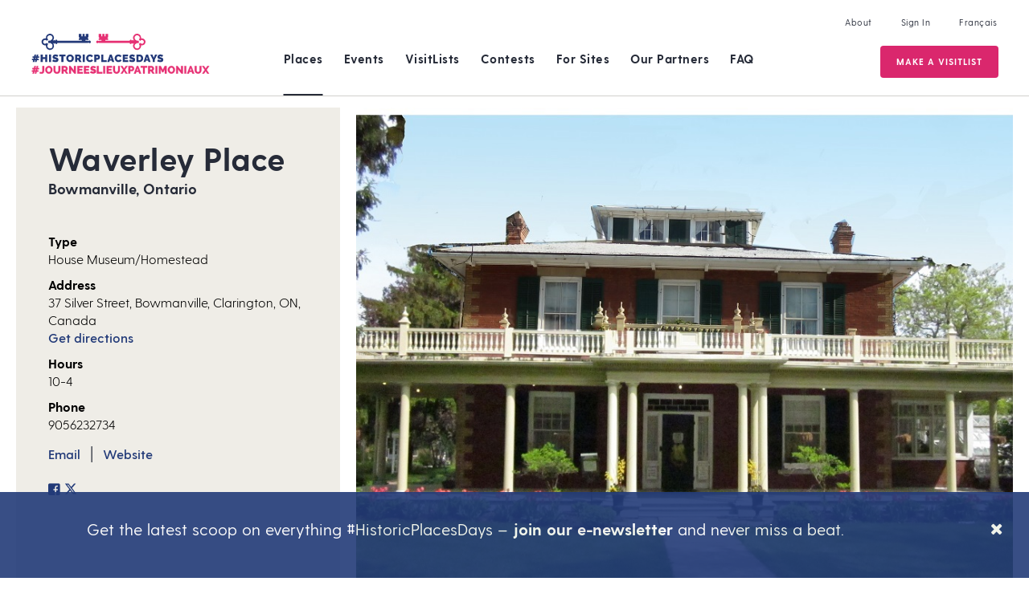

--- FILE ---
content_type: text/html; charset=UTF-8
request_url: https://historicplacesdays.ca/places/waverley-place/
body_size: 13351
content:
<!DOCTYPE html><html lang="en-US"><head><meta charset="UTF-8"><meta name="viewport" content="width=device-width, initial-scale=1"><link rel="profile" href="https://gmpg.org/xfn/11"><link rel="shortcut icon" href="/favicon.ico" /> <script>document.documentElement.className = 'js';</script>  <script>!function(f,b,e,v,n,t,s)
	{if(f.fbq)return;n=f.fbq=function(){n.callMethod?
	n.callMethod.apply(n,arguments):n.queue.push(arguments)};
	if(!f._fbq)f._fbq=n;n.push=n;n.loaded=!0;n.version='2.0';
	n.queue=[];t=b.createElement(e);t.async=!0;
	t.src=v;s=b.getElementsByTagName(e)[0];
	s.parentNode.insertBefore(t,s)}(window, document,'script',
	'https://connect.facebook.net/en_US/fbevents.js');
	fbq('init', '2365687000404385');
	fbq('track', 'PageView');</script> <noscript><img height="1" width="1" style="display:none"
 src="https://www.facebook.com/tr?id=2365687000404385&ev=PageView&noscript=1"
 /></noscript>  <script>!function(f,b,e,v,n,t,s)
	{if(f.fbq)return;n=f.fbq=function(){n.callMethod?
	n.callMethod.apply(n,arguments):n.queue.push(arguments)};
	if(!f._fbq)f._fbq=n;n.push=n;n.loaded=!0;n.version='2.0';
	n.queue=[];t=b.createElement(e);t.async=!0;
	t.src=v;s=b.getElementsByTagName(e)[0];
	s.parentNode.insertBefore(t,s)}(window, document,'script',
	'https://connect.facebook.net/en_US/fbevents.js');
	fbq('init', '730543484169145');
	fbq('track', 'PageView');</script> <noscript><img height="1" width="1" style="display:none"
 src="https://www.facebook.com/tr?id=730543484169145&ev=PageView&noscript=1"
 /></noscript><link rel="pingback" href="https://historicplacesdays.ca/xmlrpc.php"><meta name='robots' content='index, follow, max-image-preview:large, max-snippet:-1, max-video-preview:-1' /><link rel="alternate" hreflang="en" href="https://historicplacesdays.ca/places/waverley-place" /><link rel="alternate" hreflang="fr" href="https://historicplacesdays.ca/fr/lieux/waverley-place-2" /><link rel="alternate" hreflang="x-default" href="https://historicplacesdays.ca/places/waverley-place" /><link media="all" href="https://historicplacesdays.ca/wp-content/cache/autoptimize/css/autoptimize_35e2821ee7bffd167cf6f96d54d33575.css" rel="stylesheet"><title>Waverley Place - Historic Places Days</title><link rel="canonical" href="https://historicplacesdays.ca/places/waverley-place/" /><meta property="og:locale" content="en_US" /><meta property="og:type" content="article" /><meta property="og:title" content="Waverley Place - Historic Places Days" /><meta property="og:description" content="Waverley Place was built as a one story Regency style cottage in 1847. Additions to the ho..." /><meta property="og:url" content="https://historicplacesdays.ca/places/waverley-place/" /><meta property="og:site_name" content="Historic Places Days" /><meta property="article:publisher" content="https://www.facebook.com/NationalTrustCanada" /><meta property="article:modified_time" content="2023-05-01T15:54:56+00:00" /><meta property="og:image" content="https://historicplacesdays.ca/wp-content/uploads/2018/06/BowmanvilleMuseumCake1529761200.jpg" /><meta property="og:image:width" content="1078" /><meta property="og:image:height" content="649" /><meta property="og:image:type" content="image/jpeg" /><meta name="twitter:card" content="summary_large_image" /><meta name="twitter:site" content="@nationaltrustca" /> <script type="application/ld+json" class="yoast-schema-graph">{"@context":"https://schema.org","@graph":[{"@type":"WebPage","@id":"https://historicplacesdays.ca/places/waverley-place/","url":"https://historicplacesdays.ca/places/waverley-place/","name":"Waverley Place - Historic Places Days","isPartOf":{"@id":"https://historicplacesdays.ca/#website"},"primaryImageOfPage":{"@id":"https://historicplacesdays.ca/places/waverley-place/#primaryimage"},"image":{"@id":"https://historicplacesdays.ca/places/waverley-place/#primaryimage"},"thumbnailUrl":"https://historicplacesdays.ca/wp-content/uploads/2018/06/BowmanvilleMuseumCake1529761200.jpg","datePublished":"2018-06-25T13:51:52+00:00","dateModified":"2023-05-01T15:54:56+00:00","breadcrumb":{"@id":"https://historicplacesdays.ca/places/waverley-place/#breadcrumb"},"inLanguage":"en-US","potentialAction":[{"@type":"ReadAction","target":["https://historicplacesdays.ca/places/waverley-place/"]}]},{"@type":"ImageObject","inLanguage":"en-US","@id":"https://historicplacesdays.ca/places/waverley-place/#primaryimage","url":"https://historicplacesdays.ca/wp-content/uploads/2018/06/BowmanvilleMuseumCake1529761200.jpg","contentUrl":"https://historicplacesdays.ca/wp-content/uploads/2018/06/BowmanvilleMuseumCake1529761200.jpg","width":1078,"height":649},{"@type":"BreadcrumbList","@id":"https://historicplacesdays.ca/places/waverley-place/#breadcrumb","itemListElement":[{"@type":"ListItem","position":1,"name":"Home","item":"https://historicplacesdays.ca/"},{"@type":"ListItem","position":2,"name":"Waverley Place"}]},{"@type":"WebSite","@id":"https://historicplacesdays.ca/#website","url":"https://historicplacesdays.ca/","name":"Historic Places Days","description":"Every Place A Story","publisher":{"@id":"https://historicplacesdays.ca/#organization"},"potentialAction":[{"@type":"SearchAction","target":{"@type":"EntryPoint","urlTemplate":"https://historicplacesdays.ca/?s={search_term_string}"},"query-input":{"@type":"PropertyValueSpecification","valueRequired":true,"valueName":"search_term_string"}}],"inLanguage":"en-US"},{"@type":"Organization","@id":"https://historicplacesdays.ca/#organization","name":"Historic Places Day Canada","url":"https://historicplacesdays.ca/","logo":{"@type":"ImageObject","inLanguage":"en-US","@id":"https://historicplacesdays.ca/#/schema/logo/image/","url":"https://historicplacesdays.ca/wp-content/uploads/2019/02/HPD-Logo-1.svg","contentUrl":"https://historicplacesdays.ca/wp-content/uploads/2019/02/HPD-Logo-1.svg","width":216.201,"height":50,"caption":"Historic Places Day Canada"},"image":{"@id":"https://historicplacesdays.ca/#/schema/logo/image/"},"sameAs":["https://www.facebook.com/NationalTrustCanada","https://x.com/nationaltrustca","https://www.instagram.com/nationaltrustca/","https://www.linkedin.com/company/heritage-canada-foundation","https://www.youtube.com/user/HeritageCanadaFdn"]}]}</script> <link rel='dns-prefetch' href='//unpkg.com' /><link rel='dns-prefetch' href='//www.googletagmanager.com' /><link rel='dns-prefetch' href='//fonts.googleapis.com' /><link href='https://maps.googleapis.com' rel='preconnect' /><link rel="alternate" type="application/rss+xml" title="Historic Places Days &raquo; Feed" href="https://historicplacesdays.ca/feed/" /><link rel="alternate" type="application/rss+xml" title="Historic Places Days &raquo; Comments Feed" href="https://historicplacesdays.ca/comments/feed/" /><link rel='stylesheet' id='et-gf-open-sans-css' href='https://fonts.googleapis.com/css?family=Open+Sans:400,700' type='text/css' media='all' /><link rel='stylesheet' id='theme-css' href='https://historicplacesdays.ca/wp-content/cache/autoptimize/css/autoptimize_single_85a73356e4dda5d32f2dc60b0913ad68.css?ver=6.7.2' type='text/css' media='all' /> <script type="text/javascript" id="wpml-cookie-js-extra">var wpml_cookies = {"wp-wpml_current_language":{"value":"en","expires":1,"path":"\/"}};
var wpml_cookies = {"wp-wpml_current_language":{"value":"en","expires":1,"path":"\/"}};
var wpml_cookies = {"wp-wpml_current_language":{"value":"fr","expires":1,"path":"\/"}};
var wpml_cookies = {"wp-wpml_current_language":{"value":"en","expires":1,"path":"\/"}};
var wpml_cookies = {"wp-wpml_current_language":{"value":"fr","expires":1,"path":"\/"}};
var wpml_cookies = {"wp-wpml_current_language":{"value":"en","expires":1,"path":"\/"}};
var wpml_cookies = {"wp-wpml_current_language":{"value":"fr","expires":1,"path":"\/"}};
var wpml_cookies = {"wp-wpml_current_language":{"value":"en","expires":1,"path":"\/"}};
var wpml_cookies = {"wp-wpml_current_language":{"value":"fr","expires":1,"path":"\/"}};
var wpml_cookies = {"wp-wpml_current_language":{"value":"en","expires":1,"path":"\/"}};
var wpml_cookies = {"wp-wpml_current_language":{"value":"fr","expires":1,"path":"\/"}};
var wpml_cookies = {"wp-wpml_current_language":{"value":"en","expires":1,"path":"\/"}};
var wpml_cookies = {"wp-wpml_current_language":{"value":"en","expires":1,"path":"\/"}};</script> <script type="text/javascript" src="https://historicplacesdays.ca/wp-content/plugins/sitepress-multilingual-cms/res/js/cookies/language-cookie.js?ver=476000" id="wpml-cookie-js" defer="defer" data-wp-strategy="defer"></script> <script type="text/javascript" src="https://historicplacesdays.ca/wp-includes/js/jquery/jquery.min.js?ver=3.7.1" id="jquery-core-js"></script> <script type="text/javascript" src="https://historicplacesdays.ca/wp-includes/js/jquery/jquery-migrate.min.js?ver=3.4.1" id="jquery-migrate-js"></script> <script type="text/javascript" src="https://historicplacesdays.ca/wp-includes/js/jquery/ui/core.min.js?ver=1.13.3" id="jquery-ui-core-js"></script> <script type="text/javascript" src="https://historicplacesdays.ca/wp-includes/js/jquery/ui/datepicker.min.js?ver=1.13.3" id="jquery-ui-datepicker-js"></script> <script type="text/javascript" id="jquery-ui-datepicker-js-after">jQuery(function(jQuery){jQuery.datepicker.setDefaults({"closeText":"Close","currentText":"Today","monthNames":["January","February","March","April","May","June","July","August","September","October","November","December"],"monthNamesShort":["Jan","Feb","Mar","Apr","May","Jun","Jul","Aug","Sep","Oct","Nov","Dec"],"nextText":"Next","prevText":"Previous","dayNames":["Sunday","Monday","Tuesday","Wednesday","Thursday","Friday","Saturday"],"dayNamesShort":["Sun","Mon","Tue","Wed","Thu","Fri","Sat"],"dayNamesMin":["S","M","T","W","T","F","S"],"dateFormat":"MM d, yy","firstDay":1,"isRTL":false});});</script> <script type="text/javascript" id="daft_filter_js-js-extra">var daft = {"ajaxurl":"https:\/\/historicplacesdays.ca\/wp-admin\/admin-ajax.php","show_more_label":"Show More","show_less_label":"Show Less","lang":"en"};</script> <script type="text/javascript" src="https://historicplacesdays.ca/wp-content/plugins/dynamic-archive-filter-taxonomies/assets/js/daft_filter.js?ver=2C.1.0" id="daft_filter_js-js"></script> <script type="text/javascript" src="https://maps.googleapis.com/maps/api/js?key=AIzaSyCp2EEiTbEYC-V78pqk0eqpTLKryM7zwEA&amp;libraries=places%2Cmarker&amp;ver=6.7.2" id="google-maps-api-js"></script> <script type="text/javascript" id="cartographer-js-extra">var cartographer = {"apiKey":"AIzaSyCp2EEiTbEYC-V78pqk0eqpTLKryM7zwEA","apiUrl":"https:\/\/maps.googleapis.com\/maps\/api\/js?key=AIzaSyCp2EEiTbEYC-V78pqk0eqpTLKryM7zwEA","apiLoaded":"","style":"[{\"featureType\":\"landscape\",\"elementType\":\"all\",\"stylers\":[{\"hue\":\"#FFBB00\"},{\"saturation\":43.400000000000006},{\"lightness\":37.599999999999994},{\"gamma\":1}]},{\"featureType\":\"poi\",\"elementType\":\"all\",\"stylers\":[{\"hue\":\"#00FF6A\"},{\"saturation\":-1.0989010989011234},{\"lightness\":11.200000000000017},{\"gamma\":1}]},{\"featureType\":\"road.highway\",\"elementType\":\"all\",\"stylers\":[{\"hue\":\"#FFC200\"},{\"saturation\":-61.8},{\"lightness\":45.599999999999994},{\"gamma\":1}]},{\"featureType\":\"road.arterial\",\"elementType\":\"all\",\"stylers\":[{\"hue\":\"#FF0300\"},{\"saturation\":-100},{\"lightness\":51.19999999999999},{\"gamma\":1}]},{\"featureType\":\"road.local\",\"elementType\":\"all\",\"stylers\":[{\"hue\":\"#FF0300\"},{\"saturation\":-100},{\"lightness\":52},{\"gamma\":1}]},{\"featureType\":\"water\",\"elementType\":\"all\",\"stylers\":[{\"hue\":\"#0078FF\"},{\"saturation\":-13.200000000000003},{\"lightness\":2.4000000000000057},{\"gamma\":1}]}]","pin":"https:\/\/historicplacesdays.ca\/wp-content\/uploads\/2019\/01\/pin-pink.png"};</script> <script type="text/javascript" src="https://historicplacesdays.ca/wp-content/plugins/baytek-cartographer/resources/assets/scripts/cartograph.js?ver=1.0.3" id="cartographer-js"></script> <script type="text/javascript" src="https://historicplacesdays.ca/wp-content/plugins/baytek-hpd-helper/resources/assets/scripts/intersection-observer.js?ver=6.7.2" id="intersection-observer-polyfill-js"></script> <script type="text/javascript" src="https://unpkg.com/@googlemaps/markerclusterer/dist/index.min.js?ver=1" id="clusterer-js"></script>    <script type="text/javascript" src="https://www.googletagmanager.com/gtag/js?id=GT-NSV7F72" id="google_gtagjs-js" async></script> <script type="text/javascript" id="google_gtagjs-js-after">window.dataLayer = window.dataLayer || [];function gtag(){dataLayer.push(arguments);}
gtag("set","linker",{"domains":["historicplacesdays.ca"]});
gtag("js", new Date());
gtag("set", "developer_id.dZTNiMT", true);
gtag("config", "GT-NSV7F72");</script> <link rel="https://api.w.org/" href="https://historicplacesdays.ca/wp-json/" /><link rel="EditURI" type="application/rsd+xml" title="RSD" href="https://historicplacesdays.ca/xmlrpc.php?rsd" /><meta name="generator" content="WordPress 6.7.2" /><link rel='shortlink' href='https://historicplacesdays.ca/?p=14509' /><link rel="alternate" title="oEmbed (JSON)" type="application/json+oembed" href="https://historicplacesdays.ca/wp-json/oembed/1.0/embed?url=https%3A%2F%2Fhistoricplacesdays.ca%2Fplaces%2Fwaverley-place" /><link rel="alternate" title="oEmbed (XML)" type="text/xml+oembed" href="https://historicplacesdays.ca/wp-json/oembed/1.0/embed?url=https%3A%2F%2Fhistoricplacesdays.ca%2Fplaces%2Fwaverley-place&#038;format=xml" /><meta name="generator" content="WPML ver:4.7.6 stt:1,4;" /><meta name="generator" content="Site Kit by Google 1.155.0" /></head><body class="place-template-default single single-place postid-14509 et_divi_builder et_monarch et-pb-theme-historic places day et-db"><div id="page" class="site no-auth-wrapper"> <a class="skip-link screen-reader-text" href="#content">Skip to content</a><header><div class="header-wrapper"><div class="header-top-menu"><nav id="about-navigation" class="secondary-navigation" role="navigation"><div class="secondary"><ul id="menu-header-menu" class="menu"><li id="menu-item-30" class="menu-item menu-item-type-post_type menu-item-object-page menu-item-30"><a href="https://historicplacesdays.ca/about/">About</a></li><li id="menu-item-458" class="open-popup-link unauth signin menu-item menu-item-type-custom menu-item-object-custom menu-item-458"><a href="#account">Sign In</a></li><li id="menu-item-459" class="auth menu-item menu-item-type-custom menu-item-object-custom menu-item-459"><a href="#signout">Sign Out</a></li><li id="menu-item-wpml-ls-3-fr" class="menu-item wpml-ls-slot-3 wpml-ls-item wpml-ls-item-fr wpml-ls-menu-item wpml-ls-first-item wpml-ls-last-item menu-item-type-wpml_ls_menu_item menu-item-object-wpml_ls_menu_item menu-item-wpml-ls-3-fr"><a href="https://historicplacesdays.ca/fr/lieux/waverley-place-2" title="Switch to Français"><span class="wpml-ls-native" lang="fr">Français</span></a></li></ul></div></nav></div><div class="header-inner"><div class="logo-wrapper"> <a class="logo-link" href="https://historicplacesdays.ca/"><img src="https://historicplacesdays.ca/wp-content/themes/historicplacesday/assets/images/HPD-Logo.svg" alt="Historic Places Days" id="nav-logo" class="logo"></a></div><nav id="site-navigation" class="main-navigation" role="navigation"><div class="primary"><ul id="menu-main-menu" class="menu"><li id="menu-item-26" class="menu-item menu-item-has-children current_page_item"><a href="https://historicplacesdays.ca/places/">Places</a><ul class="sub-menu"><li id="menu-item-35738" class="menu-item menu-item-type-post_type menu-item-object-page menu-item-35738"><a href="https://historicplacesdays.ca/places/">Places Near Me</a></li><li id="menu-item-35737" class="menu-item menu-item-type-post_type menu-item-object-page menu-item-35737"><a href="https://historicplacesdays.ca/all-places/">All Places</a></li></ul></li><li id="menu-item-25" class="menu-item menu-item-type-post_type menu-item-object-page menu-item-has-children menu-item-25"><a href="https://historicplacesdays.ca/events/">Events</a><ul class="sub-menu"><li id="menu-item-45642" class="menu-item menu-item-type-post_type menu-item-object-page menu-item-45642"><a href="https://historicplacesdays.ca/events/2024-reel-recap/">2024 Reel Recap</a></li><li id="menu-item-41064" class="menu-item menu-item-type-post_type menu-item-object-page menu-item-41064"><a href="https://historicplacesdays.ca/events/2023-instagram-takeovers/">2023 Instagram Takeovers</a></li><li id="menu-item-51210" class="menu-item menu-item-type-post_type menu-item-object-page menu-item-51210"><a href="https://historicplacesdays.ca/events/2025-social-media-recap/">2025 Historic Places Days Recap</a></li></ul></li><li id="menu-item-25683" class="menu-item menu-item-type-post_type menu-item-object-page menu-item-25683"><a href="https://historicplacesdays.ca/visitlists/">VisitLists</a></li><li id="menu-item-36096" class="menu-item menu-item-type-post_type menu-item-object-page menu-item-36096"><a href="https://historicplacesdays.ca/contests/">Contests</a></li><li id="menu-item-24" class="menu-item menu-item-type-post_type menu-item-object-page menu-item-has-children menu-item-24"><a href="https://historicplacesdays.ca/for-sites/">For Sites</a><ul class="sub-menu"><li id="menu-item-16180" class="menu-item menu-item-type-post_type menu-item-object-page menu-item-16180"><a href="https://historicplacesdays.ca/for-sites/tools-resources/">Tools &#038; Resources</a></li></ul></li><li id="menu-item-23" class="menu-item menu-item-type-post_type menu-item-object-page menu-item-23"><a href="https://historicplacesdays.ca/for-sponsors/">Our Partners</a></li><li id="menu-item-22" class="menu-item menu-item-type-post_type menu-item-object-page menu-item-22"><a href="https://historicplacesdays.ca/faq/">FAQ</a></li><li id="menu-item-456" class="unauth open-popup-link register fancy place menu-item menu-item-type-custom menu-item-object-custom menu-item-456"><a href="#account">Register A Place</a></li><li id="menu-item-25684" class="unauth open-popup-link register fancy adventure menu-item menu-item-type-custom menu-item-object-custom menu-item-25684"><a href="#account">Make a VisitList</a></li><li id="menu-item-16377" class="auth fancy menu-item menu-item-type-post_type menu-item-object-page menu-item-16377"><a href="https://historicplacesdays.ca/dashboard/">Edit My Content</a></li></ul></div></nav><nav id="mobile-navigation" role="navigation" class="mobile-menu"><div class="header-inner"><div class="logo-wrapper"> <a href="https://historicplacesdays.ca/" class=""><img src="https://historicplacesdays.ca/wp-content/themes/historicplacesday/assets/images/HPD-Logo.svg" alt="Historic Places Days" id="nav-logo" class="logo"></a></div> <input type="checkbox" id="toggle-right"><div id="nav-icon" class="main-menu-toggle"> <span></span> <span></span> <span></span></div></div><div class="mobile-navigation-wrapper"><div class="mobile-primary"><ul id="menu-main-menu-1" class="menu"><li class="menu-item menu-item-has-children current_page_item"><a href="https://historicplacesdays.ca/places/">Places</a><ul class="sub-menu"><li class="menu-item menu-item-type-post_type menu-item-object-page menu-item-35738"><a href="https://historicplacesdays.ca/places/">Places Near Me</a></li><li class="menu-item menu-item-type-post_type menu-item-object-page menu-item-35737"><a href="https://historicplacesdays.ca/all-places/">All Places</a></li></ul></li><li class="menu-item menu-item-type-post_type menu-item-object-page menu-item-has-children menu-item-25"><a href="https://historicplacesdays.ca/events/">Events</a><ul class="sub-menu"><li class="menu-item menu-item-type-post_type menu-item-object-page menu-item-45642"><a href="https://historicplacesdays.ca/events/2024-reel-recap/">2024 Reel Recap</a></li><li class="menu-item menu-item-type-post_type menu-item-object-page menu-item-41064"><a href="https://historicplacesdays.ca/events/2023-instagram-takeovers/">2023 Instagram Takeovers</a></li><li class="menu-item menu-item-type-post_type menu-item-object-page menu-item-51210"><a href="https://historicplacesdays.ca/events/2025-social-media-recap/">2025 Historic Places Days Recap</a></li></ul></li><li class="menu-item menu-item-type-post_type menu-item-object-page menu-item-25683"><a href="https://historicplacesdays.ca/visitlists/">VisitLists</a></li><li class="menu-item menu-item-type-post_type menu-item-object-page menu-item-36096"><a href="https://historicplacesdays.ca/contests/">Contests</a></li><li class="menu-item menu-item-type-post_type menu-item-object-page menu-item-has-children menu-item-24"><a href="https://historicplacesdays.ca/for-sites/">For Sites</a><ul class="sub-menu"><li class="menu-item menu-item-type-post_type menu-item-object-page menu-item-16180"><a href="https://historicplacesdays.ca/for-sites/tools-resources/">Tools &#038; Resources</a></li></ul></li><li class="menu-item menu-item-type-post_type menu-item-object-page menu-item-23"><a href="https://historicplacesdays.ca/for-sponsors/">Our Partners</a></li><li class="menu-item menu-item-type-post_type menu-item-object-page menu-item-22"><a href="https://historicplacesdays.ca/faq/">FAQ</a></li><li class="unauth open-popup-link register fancy place menu-item menu-item-type-custom menu-item-object-custom menu-item-456"><a href="#account">Register A Place</a></li><li class="unauth open-popup-link register fancy adventure menu-item menu-item-type-custom menu-item-object-custom menu-item-25684"><a href="#account">Make a VisitList</a></li><li class="auth fancy menu-item menu-item-type-post_type menu-item-object-page menu-item-16377"><a href="https://historicplacesdays.ca/dashboard/">Edit My Content</a></li></ul></div><div class="secondary"><ul id="menu-header-menu-1" class="menu"><li class="menu-item menu-item-type-post_type menu-item-object-page menu-item-30"><a href="https://historicplacesdays.ca/about/">About</a></li><li class="open-popup-link unauth signin menu-item menu-item-type-custom menu-item-object-custom menu-item-458"><a href="#account">Sign In</a></li><li class="auth menu-item menu-item-type-custom menu-item-object-custom menu-item-459"><a href="#signout">Sign Out</a></li><li class="menu-item wpml-ls-slot-3 wpml-ls-item wpml-ls-item-fr wpml-ls-menu-item wpml-ls-first-item wpml-ls-last-item menu-item-type-wpml_ls_menu_item menu-item-object-wpml_ls_menu_item menu-item-wpml-ls-3-fr"><a href="https://historicplacesdays.ca/fr/lieux/waverley-place-2" title="Switch to Français"><span class="wpml-ls-native" lang="fr">Français</span></a></li></ul></div></div></nav> <input type="checkbox" id="toggle-right"><div id="nav-icon" class="main-menu-toggle"> <span></span> <span></span> <span></span></div></div></div></header><div id="content" class="site-content"><div id="primary" class="content-area"><main id="main" class="site-main" role="main"><article class="place"><div class="post-cms"> <input type="hidden" id="place_id" value="14509"><div class="overview"><div class="details"><h1 class="h2">Waverley Place</h1><h5>Bowmanville, Ontario</h5><dl><dt>Type</dt><dd>House Museum/Homestead</dd><dt>Address</dt><dd>37 Silver Street, Bowmanville, Clarington, ON, Canada<br/><a href="https://www.google.com/maps/dir/?api=1&destination=43.914281900000006,-78.68950719999998" target="_blank">Get directions</a></dd><dt>Hours</dt><dd>10-4</dd><dt>Phone</dt><dd>9056232734</dd></dl><p class="links"> <a href="mailto:hridge@claringtonmuseums.com" target="_blank">Email</a> &nbsp;|&nbsp; <a href="http://www.claringtonmuseums.com/" target="_blank">Website</a></p><p class="social links"> <a href="https://www.facebook.com/clarmus/" target="_blank"><i class="fab fa-facebook-square"></i></a> <a href="https://twitter.com/clarington.museums" target="_blank"><i class="fab fa-twitter"></i></a></p></div><div class="featured-image"><div class="image" style="background-image: url(https://historicplacesdays.ca/wp-content/uploads/2018/06/BowmanvilleMuseumCake1529761200.jpg)"></div></div></div><div class="centered-content" id="place-centered-content"><section class="description"><div class="post-content"><p>Waverley Place was built as a one story Regency style cottage in 1847. Additions to the home in 1861 and 1880 have changed it to its present-day appearance as a two story Italianate styled house.</p><p>The Museum has been restored as a period home (1901-1930) reflecting the lifestyle of a wealthy merchant family. The nine rooms with late Victorian furnishings include a parlour, dining room, conservatory, master bedroom and a girl and boy bedroom.</p></div><div class="share"><h5>Share</h5><div class="et_social_inline et_social_mobile_on et_social_inline_top"><div class="et_social_networks et_social_4col et_social_simple et_social_circle et_social_left et_social_no_animation et_social_outer_dark"><ul class="et_social_icons_container"><li class="et_social_facebook"> <a href="http://www.facebook.com/sharer.php?u=https%3A%2F%2Fhistoricplacesdays.ca%2Fplaces%2Fwaverley-place&#038;t=Waverley%20Place" class="et_social_share" rel="nofollow" data-social_name="facebook" data-post_id="14509" data-social_type="share" data-location="inline"> <i class="et_social_icon et_social_icon_facebook"></i><span class="et_social_overlay"></span> </a></li><li class="et_social_twitter"> <a href="http://twitter.com/share?text=Waverley%20Place&#038;url=https%3A%2F%2Fhistoricplacesdays.ca%2Fplaces%2Fwaverley-place" class="et_social_share" rel="nofollow" data-social_name="twitter" data-post_id="14509" data-social_type="share" data-location="inline"> <i class="et_social_icon et_social_icon_twitter"></i><span class="et_social_overlay"></span> </a></li><li class="et_social_gmail"> <a href="https://mail.google.com/mail/u/0/?view=cm&#038;fs=1&#038;su=Waverley%20Place&#038;body=https%3A%2F%2Fhistoricplacesdays.ca%2Fplaces%2Fwaverley-place&#038;ui=2&#038;tf=1" class="et_social_share" rel="nofollow" data-social_name="gmail" data-post_id="14509" data-social_type="share" data-location="inline"> <i class="et_social_icon et_social_icon_gmail"></i><span class="et_social_overlay"></span> </a></li><li class="et_social_linkedin"> <a href="http://www.linkedin.com/shareArticle?mini=true&#038;url=https%3A%2F%2Fhistoricplacesdays.ca%2Fplaces%2Fwaverley-place&#038;title=Waverley%20Place" class="et_social_share" rel="nofollow" data-social_name="linkedin" data-post_id="14509" data-social_type="share" data-location="inline"> <i class="et_social_icon et_social_icon_linkedin"></i><span class="et_social_overlay"></span> </a></li></ul></div></div></div></section><section class="amenities"><h3>Amenities</h3><ul><li> <span class="amenity-icon"> <img src="https://historicplacesdays.ca/wp-content/uploads/2019/01/kid-friendly-icon.svg"> </span> <span class="term">Family-Friendly</span></li></ul></section><section class="location"><h3>Location</h3><p> 37 Silver Street, Bowmanville, Clarington, ON, Canada <br/> <a href="https://www.google.com/maps/dir/?api=1&destination=43.914281900000006,-78.68950719999998" target="_blank">Get directions</a></p><div class="map"><div class="cartograph" data-pins="43.914281900000006,-78.68950719999998" data-zoom="17" data-center="43.914281900000006,-78.68950719999998" data-fit="0"></div></div></section><section class="gallery"><h3>Gallery</h3><div class="popup-gallery"><div class="featured-image"> <a class="has-overlay" href="https://historicplacesdays.ca/wp-content/uploads/2018/06/BowmanvilleMuseum21529761205.jpg"><div class="image" style="background-image: url(https://historicplacesdays.ca/wp-content/uploads/2018/06/BowmanvilleMuseum21529761205-1024x683.jpg)"><div class="overlay"> <i class="far fa-plus-circle"></i></div></div> </a></div><div class="featured-image"> <a class="has-overlay" href="https://historicplacesdays.ca/wp-content/uploads/2018/06/Bowmanvillemuseumfront1529761210.jpg"><div class="image" style="background-image: url(https://historicplacesdays.ca/wp-content/uploads/2018/06/Bowmanvillemuseumfront1529761210-1024x768.jpg)"><div class="overlay"> <i class="far fa-plus-circle"></i></div></div> </a></div></div></section><section class="nearby"><h3>Nearby Places</h3><div class="places"><div class="archive-item place"><div class="featured-image"> <a target="_blank" class="has-overlay" href="https://historicplacesdays.ca/places/canadian-automotive-museum"><div class="image" style="background-image: url(https://historicplacesdays.ca/wp-content/uploads/2019/05/IMG_6342-660x440.jpg)"><div class="overlay"> <i class="fal fa-chevron-circle-right"></i></div></div> </a></div><div class="content"> <a target="_blank" href="https://historicplacesdays.ca/places/canadian-automotive-museum"><h5>Canadian Automotive Museum</h5></a><p> <span class="location h6">Oshawa, Ontario</span><br/> <span class="description smaller">The Canadian Automotive Museum tells the unique story of the car in Canada.</span><br/> <span class="edit-links smaller"> <a target="_blank" href="https://historicplacesdays.ca/places/canadian-automotive-museum">View Place</a>&nbsp;|&nbsp;<a target="_blank" href="https://www.google.com/maps/dir/?api=1&destination=43.894962,-78.86211100000003" target="_blank">Get Directions</a> </span></p></div></div><div class="archive-item place"><div class="featured-image"> <a target="_blank" class="has-overlay" href="https://historicplacesdays.ca/places/parkwood-national-historic-site-2"><div class="image" style="background-image: url(https://historicplacesdays.ca/wp-content/uploads/2025/06/house-front-3-660x440.jpg)"><div class="overlay"> <i class="fal fa-chevron-circle-right"></i></div></div> </a></div><div class="content"> <a target="_blank" href="https://historicplacesdays.ca/places/parkwood-national-historic-site-2"><h5>Parkwood National Historic Site</h5></a><p> <span class="location h6">Oshawa, Ontario</span><br/> <span class="description smaller">Home of the founding president of General Motors of Canada, 55 room estate and gardens.</span><br/> <span class="edit-links smaller"> <a target="_blank" href="https://historicplacesdays.ca/places/parkwood-national-historic-site-2">View Place</a>&nbsp;|&nbsp;<a target="_blank" href="https://www.google.com/maps/dir/?api=1&destination=43.9047049,-78.86737169999998" target="_blank">Get Directions</a> </span></p></div></div><div class="archive-item place"><div class="featured-image"> <a target="_blank" class="has-overlay" href="https://historicplacesdays.ca/places/lynde-house-museum"><div class="image" style="background-image: url(https://historicplacesdays.ca/wp-content/uploads/2021/07/Lynde-House-2-660x440.jpg)"><div class="overlay"> <i class="fal fa-chevron-circle-right"></i></div></div> </a></div><div class="content"> <a target="_blank" href="https://historicplacesdays.ca/places/lynde-house-museum"><h5>Lynde House Museum</h5></a><p> <span class="location h6">Whitby, Ontario</span><br/> <span class="description smaller">The oldest home in Durham Region and a stunning example of Georgian-era architecture.</span><br/> <span class="edit-links smaller"> <a target="_blank" href="https://historicplacesdays.ca/places/lynde-house-museum">View Place</a>&nbsp;|&nbsp;<a target="_blank" href="https://www.google.com/maps/dir/?api=1&destination=43.8713206,-78.93885019999999" target="_blank">Get Directions</a> </span></p></div></div><div class="archive-item place"><div class="featured-image"> <a target="_blank" class="has-overlay" href="https://historicplacesdays.ca/places/sifton-cook-heritage-centre"><div class="image" style="background-image: url(https://historicplacesdays.ca/wp-content/uploads/2018/06/CottageFlowersSign1528157324-660x440.jpg)"><div class="overlay"> <i class="fal fa-chevron-circle-right"></i></div></div> </a></div><div class="content"> <a target="_blank" href="https://historicplacesdays.ca/places/sifton-cook-heritage-centre"><h5>Cobourg &#038; Area Museum</h5></a><p> <span class="location h6">Cobourg, Ontario</span><br/> <span class="description smaller">We tell stories from Cobourg’s history in an historic stone building near the downtown.</span><br/> <span class="edit-links smaller"> <a target="_blank" href="https://historicplacesdays.ca/places/sifton-cook-heritage-centre">View Place</a>&nbsp;|&nbsp;<a target="_blank" href="https://www.google.com/maps/dir/?api=1&destination=43.9574141,-78.17147239999997" target="_blank">Get Directions</a> </span></p></div></div></div></section></div></div></article></main></div><section class="pre-footer"><div class="et_pb_section et_pb_section_0 et_pb_with_background et_section_regular et_section_transparent" ><div class="et_pb_row et_pb_row_0"><div class="et_pb_column et_pb_column_1_3 et_pb_column_0  et_pb_css_mix_blend_mode_passthrough"><div class="et_pb_module et_pb_image et_pb_image_0 icon"> <span class="et_pb_image_wrap "><img src="https://historicplacesdays.ca/wp-content/uploads/2019/01/Visit-Icon.svg" alt="" title="" class="wp-image-16075" /></span></div><div class="et_pb_with_border et_pb_module et_pb_text et_pb_text_0  et_pb_text_align_left et_pb_bg_layout_light"><div class="et_pb_text_inner"><h2>Visit</h2><p class="small"><span class="TextRun SCXW211632543 BCX0" lang="EN-US" xml:lang="EN-US"><span class="NormalTextRun SCXW211632543 BCX0">Discover a historic place near you.</span></span><span class="EOP SCXW211632543 BCX0" data-ccp-props="{&quot;201341983&quot;:0,&quot;335559739&quot;:160,&quot;335559740&quot;:259}"> </span></p><p><a href="/places/">Visit Places</a> | <a href="/events/">View Events</a></p></div></div></div><div class="et_pb_column et_pb_column_1_3 et_pb_column_1  et_pb_css_mix_blend_mode_passthrough"><div class="et_pb_module et_pb_image et_pb_image_1 icon"> <span class="et_pb_image_wrap "><img src="https://historicplacesdays.ca/wp-content/uploads/2019/01/Register-Icon-1.svg" alt="" title="" class="wp-image-16077" /></span></div><div class="et_pb_with_border et_pb_module et_pb_text et_pb_text_1  et_pb_text_align_left et_pb_bg_layout_light"><div class="et_pb_text_inner"><h2>Register</h2><p class="small">Enrich the lives of visitors young and old by showcasing your historic place.</p><p class="small"><a class="open-popup-link register place" href="#account">Register A Historic Place</a></p><p> </p><p> </p></div></div></div><div class="et_pb_column et_pb_column_1_3 et_pb_column_2  et_pb_css_mix_blend_mode_passthrough et-last-child"><div class="et_pb_module et_pb_image et_pb_image_2 icon"> <span class="et_pb_image_wrap "><img src="https://historicplacesdays.ca/wp-content/uploads/2019/01/Subscribe-Icon.svg" alt="" title="" class="wp-image-16073" /></span></div><div class="et_pb_module et_pb_text et_pb_text_2  et_pb_text_align_left et_pb_bg_layout_light"><div class="et_pb_text_inner"><h2>Subscribe</h2><p class="small">Get the latest scoop on everything #HistoricPlacesDays - join our e-newsletter and never miss a beat.</p><p><div class="inline-form-wrapper"><div id="mc_embed_signup"><form action="https://nationaltrustcanada.us11.list-manage.com/subscribe/post?u=5dd5f9c97cc4e7df3f1a5d21d&amp;id=ca8c1d49ed" method="post" id="mc-embedded-subscribe-form" name="mc-embedded-subscribe-form" class="validate" target="_blank" novalidate><div id="mc_embed_signup_scroll"> <input type="email" value="" name="EMAIL" class="email" id="mce-EMAIL" placeholder="Email address" required><div style="position: absolute; left: -5000px;" aria-hidden="true"><input type="text" name="b_5dd5f9c97cc4e7df3f1a5d21d_ca8c1d49ed" tabindex="-1" value=""></div> <input type="submit" value="Submit" name="subscribe" id="mc-embedded-subscribe" class="button"></div></form></div></div></p></div></div></div></div></div></section><div id="account" class="standard-modal mfp-hide"><div id="register" class="panel"><div class="place-registration-text"><h2>Register A Place</h2><p class="small">Create an account to add your historic place.</p></div><div class="adventure-registration-text"><h2>Make a VisitList</h2><p class="small">Welcome! To get started on a VisitList, you’ll need to have an account with #HistoricPlacesDays.</p></div><div class="registration-form-wrapper"><form id="registration" method="POST"><div class="field"> <input type="text" name="fullname" placeholder="Full Name*" required><div class="error-message"></div></div><div class="field"> <input type="email" name="email" placeholder="Email Address*" required><div class="error-message"></div></div><div class="field"> <input type="email" name="confirm_email" placeholder="Confirm Email Address*" required><div class="error-message"></div></div><div class="field content-types"> <label>Creating</label><ul class="amenities-wrapper full-width"><li> <input type="checkbox" class="custom-checkbox" name="content[]" id="content_adventure" value="adventures" checked="checked"> <label for="content_adventure">VisitLists</label></li><li> <input type="checkbox" class="custom-checkbox" name="content[]" id="content_places_events" value="places_events" > <label for="content_places_events">Historic Places & Events</label></li></ul><div class="error-message"></div></div> <input type="hidden" name="lang" value="en"> <input type="text" name="donotfill" style="display:none;" autocomplete="off" aria-hidden="true"><div class="field"> <button type="submit">Register</button></div></form><div class="success" style="display: none;"><p>Thank you for registering. Check your email inbox to complete your account creation.</p></div></div><hr/> <small>Already have an account? <a class="signin">Click here</a> to sign in.</small> <br> <small>We use your contact information to process your registration and correspond with you about the National Trust and its programs. You can unsubscribe at any time. We care about your privacy. Read our <a href="https://historicplacesdays.ca/legal/">privacy statement</a>.</small></div><div id="signin" class="panel active"><h2>Sign In</h2><div class="place-registration-text"><p class="small">Sites that participate in #HistoricPlacesDays need to have an account.</p></div><div class="adventure-registration-text"><p class="small">Welcome! To get started on a new VisitList or to edit an existing one, you’ll need to have an account with #HistoricPlacesDays. Sign in below!</p></div><div class="signin-form-wrapper"><form method="POST" id="signin-form"><div class="field"> <input type="email" name="email" placeholder="Email Address" required><div class="error-message"></div></div><div class="field"> <input type="password" name="password" placeholder="Password" required><div class="error-message"></div></div><div class="fields"><div class="field"> <label for="remember"> <input type="checkbox" name="remember" id="remember" value="forever"> Remember me </label></div><div class="field"> <a class="password">Forgot password?</a></div></div> <input type="hidden" name="lang" value="en"> <input type="text" name="donotfill" style="display:none;" autocomplete="off" aria-hidden="true"><div class="centered field"> <button type="submit">Sign In</button></div></form></div><hr/> <small>Not registered? <a class="register">Click here</a> to create an account.</small></div><div id="password" class="panel"><h2>Forgot Password</h2><p class="small">Enter your email address to request a password reset.</p><form id="password" method="POST"><div class="field"> <input type="email" name="email" placeholder="Email Address" required><div class="error-message"></div></div><div class="field"> <button class="submit" type="submit">Request Password Reset</button></div></form><div class="success" style="display: none;"><p>Check your email inbox to complete your password reset.</p></div><hr/> <small><a class="signin">Click here</a> to sign in.</small></div></div><div id="every-place" class="standard-modal mfp-hide"><div class="et_pb_section et_pb_section_1 et_section_regular et_section_transparent" ><div class="et_pb_row et_pb_row_1"><div class="et_pb_column et_pb_column_4_4 et_pb_column_3  et_pb_css_mix_blend_mode_passthrough et-last-child"><div class="et_pb_with_border et_pb_module et_pb_video et_pb_video_0 home-video"></div></div></div></div></div><footer><div class="footer-menu"><div class="column"><section id="media_image-2" class="widget widget_media_image"><img width="369" height="83" src="https://historicplacesdays.ca/wp-content/uploads/2021/06/HPD-Logo-Pink2021.svg" class="image wp-image-27941  attachment-medium size-medium" alt="" style="max-width: 100%; height: auto;" decoding="async" loading="lazy" /></section></div><div class="column"><section id="nav_menu-2" class="widget widget_nav_menu"><div class="menu-footer-1-container"><ul id="menu-footer-1" class="menu"><li id="menu-item-16200" class="menu-item menu-item-type-post_type menu-item-object-page menu-item-16200"><a href="https://historicplacesdays.ca/places/">Places Near Me</a></li><li id="menu-item-35743" class="menu-item menu-item-type-post_type menu-item-object-page menu-item-35743"><a href="https://historicplacesdays.ca/all-places/">All Places</a></li><li id="menu-item-16198" class="menu-item menu-item-type-post_type menu-item-object-page menu-item-16198"><a href="https://historicplacesdays.ca/events/">Events</a></li><li id="menu-item-16202" class="menu-item menu-item-type-post_type menu-item-object-page menu-item-16202"><a href="https://historicplacesdays.ca/for-sites/">For Sites</a></li><li id="menu-item-16199" class="menu-item menu-item-type-post_type menu-item-object-page menu-item-16199"><a href="https://historicplacesdays.ca/for-sponsors/">Our Partners</a></li><li id="menu-item-16201" class="menu-item menu-item-type-post_type menu-item-object-page menu-item-16201"><a href="https://historicplacesdays.ca/faq/">FAQ</a></li><li id="menu-item-16204" class="unauth open-popup-link register fancy menu-item menu-item-type-custom menu-item-object-custom menu-item-16204"><a href="#account">Register A Place</a></li><li id="menu-item-16383" class="auth fancy menu-item menu-item-type-post_type menu-item-object-page menu-item-16383"><a href="https://historicplacesdays.ca/dashboard/">Dashboard</a></li></ul></div></section></div><div class="column"><section id="nav_menu-3" class="widget widget_nav_menu"><div class="menu-footer-2-container"><ul id="menu-footer-2" class="menu"><li id="menu-item-16205" class="menu-item menu-item-type-post_type menu-item-object-page menu-item-16205"><a href="https://historicplacesdays.ca/about/">About</a></li><li id="menu-item-16206" class="menu-item menu-item-type-post_type menu-item-object-page menu-item-16206"><a href="https://historicplacesdays.ca/whats-new/">What&#8217;s New</a></li><li id="menu-item-16207" class="open-popup-link unauth signin menu-item menu-item-type-custom menu-item-object-custom menu-item-16207"><a href="#account">Sign In</a></li><li id="menu-item-16208" class="auth menu-item menu-item-type-custom menu-item-object-custom menu-item-16208"><a href="#signout">Sign Out</a></li><li id="menu-item-wpml-ls-77-fr" class="menu-item wpml-ls-slot-77 wpml-ls-item wpml-ls-item-fr wpml-ls-menu-item wpml-ls-first-item wpml-ls-last-item menu-item-type-wpml_ls_menu_item menu-item-object-wpml_ls_menu_item menu-item-wpml-ls-77-fr"><a href="https://historicplacesdays.ca/fr/lieux/waverley-place-2" title="Switch to Français"><span class="wpml-ls-native" lang="fr">Français</span></a></li></ul></div></section><section id="custom_html-2" class="widget_text widget widget_custom_html"><div class="textwidget custom-html-widget"><div class="footer-socials"><div class="et_social_networks"><ul class="et_social_icons_container"><li class="social_facebook"> <a href="https://www.facebook.com/NationalTrustCa" class="et_social_follow" data-social_name="facebook" data-social_type="follow" data-post_id="46816" target="_blank"><i class="et_social_icon et_social_icon_facebook"></i> <span class="et_social_overlay"></span> </a></li><li class="social_twitter"> <a href="https://twitter.com/nationaltrustca" class="et_social_follow" data-social_name="twitter" data-social_type="follow" data-post_id="46816" target="_blank"> <i class="et_social_icon et_social_icon_twitter"></i> <span class="et_social_overlay"></span> </a></li><li class="social_instagram"> <a href="https://www.instagram.com/nationaltrustca/" class="et_social_follow" data-social_name="instagram" data-social_type="follow" data-post_id="46816" target="_blank"> <i class="et_social_icon et_social_icon_instagram"></i> <span class="et_social_overlay"></span> </a></li><li class="social_linkedin"> <a href="https://www.linkedin.com/company/heritage-canada-foundation" class="et_social_follow" data-social_name="linkedin" data-social_type="follow" data-post_id="46816" target="_blank"> <i class="et_social_icon et_social_icon_linkedin"></i> <span class="et_social_overlay"></span> </a></li><li class="social_youtube"> <a href="https://www.youtube.com/user/HeritageCanadaFdn" class="et_social_follow" data-social_name="youtube" data-social_type="follow" data-post_id="46816" target="_blank"> <i class="et_social_icon et_social_icon_youtube"></i> <span class="et_social_overlay"></span> </a></li></ul></div></div></div></section></div></div><div class="footer-sponsors"><section class="sponsors-inner"><div class="et_pb_section et_pb_section_2 sponsor-wrapper et_section_regular et_section_transparent" ><div class="et_pb_row et_pb_row_2"><div class="et_pb_column et_pb_column_4_4 et_pb_column_4  et_pb_css_mix_blend_mode_passthrough et-last-child"><div class="et_pb_with_border et_pb_module et_pb_text et_pb_text_3  et_pb_text_align_left et_pb_bg_layout_light"><div class="et_pb_text_inner"><p class="smaller">PARTNERS</p></div></div></div></div><div class="et_pb_row et_pb_row_3 sponsors"><div class="et_pb_column et_pb_column_1_4 et_pb_column_5  et_pb_css_mix_blend_mode_passthrough"><div class="et_pb_module et_pb_image et_pb_image_3"> <span class="et_pb_image_wrap "><img src="https://historicplacesdays.ca/wp-content/uploads/2019/01/Canadas-History-logo.svg" alt="" title="" class="wp-image-16091" /></span></div></div><div class="et_pb_column et_pb_column_1_4 et_pb_column_6  et_pb_css_mix_blend_mode_passthrough"><div class="et_pb_with_border et_pb_module et_pb_image et_pb_image_4 et_pb_image_sticky"> <span class="et_pb_image_wrap "><img src="https://historicplacesdays.ca/wp-content/uploads/2020/06/CMA_Logo_Reverse_Hrzntl_Bilingualv2-grey.svg" alt="" title="" class="wp-image-23797" /></span></div></div><div class="et_pb_column et_pb_column_1_4 et_pb_column_7  et_pb_css_mix_blend_mode_passthrough"><div class="et_pb_with_border et_pb_module et_pb_image et_pb_image_5"> <span class="et_pb_image_wrap "><img src="https://historicplacesdays.ca/wp-content/uploads/2023/07/NS-Trust-logo.png" alt="" title="Canoo_Logo+Line_RGB_White+Gray (1)" srcset="https://historicplacesdays.ca/wp-content/uploads/2023/07/NS-Trust-logo.png 1920w, https://historicplacesdays.ca/wp-content/uploads/2023/07/NS-Trust-logo-300x118.png 300w, https://historicplacesdays.ca/wp-content/uploads/2023/07/NS-Trust-logo-1024x402.png 1024w, https://historicplacesdays.ca/wp-content/uploads/2023/07/NS-Trust-logo-768x302.png 768w, https://historicplacesdays.ca/wp-content/uploads/2023/07/NS-Trust-logo-1536x603.png 1536w, https://historicplacesdays.ca/wp-content/uploads/2023/07/NS-Trust-logo-1080x424.png 1080w" sizes="(max-width: 1920px) 100vw, 1920px" class="wp-image-39333" /></span></div></div><div class="et_pb_column et_pb_column_1_4 et_pb_column_8  et_pb_css_mix_blend_mode_passthrough et-last-child"><div class="et_pb_module et_pb_image et_pb_image_6"> <span class="et_pb_image_wrap "><img src="https://historicplacesdays.ca/wp-content/uploads/2019/01/7951-1_LOGO_DOMINION_SIGLE_ANG_VF-1.svg" alt="" title="" class="wp-image-49617" /></span></div></div></div><div class="et_pb_row et_pb_row_4 sponsors"><div class="et_pb_column et_pb_column_1_5 et_pb_column_9  et_pb_css_mix_blend_mode_passthrough"><div class="et_pb_module et_pb_image et_pb_image_7"> <span class="et_pb_image_wrap "><img src="https://historicplacesdays.ca/wp-content/uploads/2019/01/AHNB-APNB-WHITE-no-subtext-1.svg" alt="" title="" class="wp-image-49619" /></span></div></div><div class="et_pb_column et_pb_column_1_5 et_pb_column_10  et_pb_css_mix_blend_mode_passthrough et_pb_column_empty"></div><div class="et_pb_column et_pb_column_1_5 et_pb_column_11  et_pb_css_mix_blend_mode_passthrough et_pb_column_empty"></div><div class="et_pb_column et_pb_column_1_5 et_pb_column_12  et_pb_css_mix_blend_mode_passthrough et_pb_column_empty"></div><div class="et_pb_column et_pb_column_1_5 et_pb_column_13  et_pb_css_mix_blend_mode_passthrough et-last-child et_pb_column_empty"></div></div><div class="et_pb_row et_pb_row_5"><div class="et_pb_column et_pb_column_4_4 et_pb_column_14  et_pb_css_mix_blend_mode_passthrough et-last-child"><div class="et_pb_module et_pb_divider et_pb_divider_0 partner-border et_pb_divider_position_ et_pb_space"><div class="et_pb_divider_internal"></div></div></div></div><div class="et_pb_row et_pb_row_6 partners"><div class="et_pb_column et_pb_column_1_2 et_pb_column_15  et_pb_css_mix_blend_mode_passthrough"><div class="et_pb_module et_pb_image et_pb_image_8"> <span class="et_pb_image_wrap "><img src="https://historicplacesdays.ca/wp-content/uploads/2019/01/collaboration_en_rgb-wht_v01-cropped.svg" alt="" title="" class="wp-image-36875" /></span></div><div class="et_pb_module et_pb_text et_pb_text_4  et_pb_text_align_left et_pb_bg_layout_dark"><div class="et_pb_text_inner"><p>This project is made possible in part with support from Parks Canada</p></div></div></div><div class="et_pb_column et_pb_column_1_2 et_pb_column_16  et_pb_css_mix_blend_mode_passthrough et-last-child"><div class="et_pb_module et_pb_image et_pb_image_9 national-trust-logo"> <span class="et_pb_image_wrap "><img src="https://historicplacesdays.ca/wp-content/uploads/2019/01/NTC_Logo_EN_White.svg" alt="" title="" class="wp-image-16480" /></span></div></div></div></div></section></div></footer><div class="legal-credits"><div class="copyright"><p>&copy; 2026 Historic Places Days. All Rights Reserved.</p></div> <strong><div class="legal-menu"><ul id="menu-footer-menu" class="menu"><li id="menu-item-31" class="menu-item menu-item-type-post_type menu-item-object-page menu-item-privacy-policy menu-item-31"><a rel="privacy-policy" href="https://historicplacesdays.ca/legal/">Legal</a></li></ul></div></strong><div class="byline"><p>Design by <strong><a href="https://baytek.ca" target="_blank" title="Ottawa Web Design">baytek</a></strong></p></div></div></div><div id="message-area" data-alert-date="alerts_1752157463"><div class="text-wrapper"><p class="MsoNormal">Get the latest scoop on everything #HistoricPlacesDays &#8211; <a href="https://historicplacesday.ca/newsletter/">join our e-newsletter</a> and never miss a beat.</p></div><div class="close"> <a> <i class="icon-close"></i> </a></div></div><script type="text/javascript" id="bis-public-js-extra">var bis = {"ajaxurl":"https:\/\/historicplacesdays.ca\/wp-admin\/admin-ajax.php","load_more_text":"Load more","lang":"en","init":"","query":"{\"post_type\":\"place\",\"error\":\"\",\"m\":\"\",\"p\":14509,\"post_parent\":\"\",\"subpost\":\"\",\"subpost_id\":\"\",\"attachment\":\"\",\"attachment_id\":0,\"pagename\":\"\",\"page_id\":\"\",\"second\":\"\",\"minute\":\"\",\"hour\":\"\",\"day\":0,\"monthnum\":0,\"year\":0,\"w\":0,\"category_name\":\"\",\"tag\":\"\",\"cat\":\"\",\"tag_id\":\"\",\"author\":\"\",\"author_name\":\"\",\"feed\":\"\",\"tb\":\"\",\"paged\":0,\"meta_key\":\"\",\"meta_value\":\"\",\"preview\":\"\",\"s\":\"\",\"sentence\":\"\",\"title\":\"\",\"fields\":\"\",\"menu_order\":\"\",\"embed\":\"\",\"category__in\":[],\"category__not_in\":[],\"category__and\":[],\"post__in\":[],\"post__not_in\":[],\"post_name__in\":[],\"tag__in\":[],\"tag__not_in\":[],\"tag__and\":[],\"tag_slug__in\":[],\"tag_slug__and\":[],\"post_parent__in\":[],\"post_parent__not_in\":[],\"author__in\":[],\"author__not_in\":[],\"search_columns\":[],\"name\":\"waverley-place\",\"ignore_sticky_posts\":false,\"suppress_filters\":false,\"cache_results\":true,\"update_post_term_cache\":true,\"update_menu_item_cache\":false,\"lazy_load_term_meta\":true,\"update_post_meta_cache\":true,\"posts_per_page\":10,\"nopaging\":false,\"comments_per_page\":\"50\",\"no_found_rows\":false,\"order\":\"DESC\"}"};</script> <script type="text/javascript" src="https://historicplacesdays.ca/wp-content/plugins/baytek-infinite-scroll/assets/js/public.js?ver=1.0.1" id="bis-public-js"></script> <script type="text/javascript" src="https://historicplacesdays.ca/wp-content/plugins/baytek-alerts/resources/assets/scripts/public.js?ver=1.0.1" id="baytek-messages-js"></script> <script type="text/javascript" id="hpd-helper-js-extra">var hpd_helper = {"allow_opting":"","display_opting":"","clipping_magic_api_id":"10379","clipping_magic_locale":"en-CA","watermark_url":"https:\/\/historicplacesdays.ca\/wp-content\/themes\/historicplacesday\/assets\/images\/selfie\/logo-en.svg","labels":{"visitAgain":"Visit Again"},"all_places_json_url":"https:\/\/historicplacesdays.ca\/wp-content\/uploads\/places\/en.json","affiliations":[{"term_id":3566,"name":"Independent","slug":"independent","term_group":0,"term_taxonomy_id":3566,"taxonomy":"affiliation","description":"","parent":0,"count":1,"filter":"raw","pinSvg":"<svg xmlns=\"http:\/\/www.w3.org\/2000\/svg\" width=\"22.5\" height=\"30\" viewBox=\"0 0 22.5 30\">\r\n  <path id=\"pink-pin-small\" d=\"M10.094,3.145a1.407,1.407,0,0,0,2.312,0C20.92-9.2,22.5-10.464,22.5-15A11.25,11.25,0,0,0,11.25-26.25,11.25,11.25,0,0,0,0-15C0-10.464,1.58-9.2,10.094,3.145ZM11.25-10.312A4.688,4.688,0,0,1,6.562-15a4.688,4.688,0,0,1,4.687-4.687A4.688,4.688,0,0,1,15.937-15,4.688,4.688,0,0,1,11.25-10.312Z\" transform=\"translate(0 26.25)\" fill=\"#243a79\"\/>\r\n<\/svg>","hoverPinSvg":"<svg xmlns=\"http:\/\/www.w3.org\/2000\/svg\" width=\"30\" height=\"40\" viewBox=\"0 0 30 40\">\r\n  <g id=\"pink-pin-big\" transform=\"translate(-1867 -1328)\">\r\n    <circle id=\"Ellipse_33\" data-name=\"Ellipse 33\" cx=\"8\" cy=\"8\" r=\"8\" transform=\"translate(1874 1335)\" fill=\"#4963ab\"\/>\r\n    <path id=\"Path_415\" data-name=\"Path 415\" d=\"M13.458,4.193a1.876,1.876,0,0,0,3.083,0C27.893-12.263,30-13.952,30-20A15,15,0,0,0,15-35,15,15,0,0,0,0-20C0-13.952,2.107-12.263,13.458,4.193ZM15-13.75A6.25,6.25,0,0,1,8.75-20,6.25,6.25,0,0,1,15-26.25,6.25,6.25,0,0,1,21.25-20,6.25,6.25,0,0,1,15-13.75Z\" transform=\"translate(1867 1363)\" fill=\"#243a79\"\/>\r\n  <\/g>\r\n<\/svg>"},{"term_id":3569,"name":"Parks Canada","slug":"parks-canada","term_group":0,"term_taxonomy_id":3569,"taxonomy":"affiliation","description":"","parent":0,"count":287,"filter":"raw","pinSvg":"<svg xmlns=\"http:\/\/www.w3.org\/2000\/svg\" width=\"22.5\" height=\"30\" viewBox=\"0 0 22.5 30\">\r\n  <path id=\"orange-pin-small\" d=\"M10.094,3.145a1.407,1.407,0,0,0,2.312,0C20.92-9.2,22.5-10.464,22.5-15A11.25,11.25,0,0,0,11.25-26.25,11.25,11.25,0,0,0,0-15C0-10.464,1.58-9.2,10.094,3.145ZM11.25-10.312A4.688,4.688,0,0,1,6.562-15a4.688,4.688,0,0,1,4.687-4.687A4.688,4.688,0,0,1,15.937-15,4.688,4.688,0,0,1,11.25-10.312Z\" transform=\"translate(0 26.25)\" fill=\"#ad4c24\"\/>\r\n<\/svg>","hoverPinSvg":"<svg xmlns=\"http:\/\/www.w3.org\/2000\/svg\" width=\"30\" height=\"40\" viewBox=\"0 0 30 40\">\r\n  <g id=\"orange-pin-big\" transform=\"translate(-1867 -1379)\">\r\n    <circle id=\"Ellipse_34\" data-name=\"Ellipse 34\" cx=\"8\" cy=\"8\" r=\"8\" transform=\"translate(1874 1386)\" fill=\"#82381a\"\/>\r\n    <path id=\"Path_416\" data-name=\"Path 416\" d=\"M13.458,4.193a1.876,1.876,0,0,0,3.083,0C27.893-12.263,30-13.952,30-20A15,15,0,0,0,15-35,15,15,0,0,0,0-20C0-13.952,2.107-12.263,13.458,4.193ZM15-13.75A6.25,6.25,0,0,1,8.75-20,6.25,6.25,0,0,1,15-26.25,6.25,6.25,0,0,1,21.25-20,6.25,6.25,0,0,1,15-13.75Z\" transform=\"translate(1867 1414)\" fill=\"#ad4c24\"\/>\r\n  <\/g>\r\n<\/svg>"},{"term_id":3568,"name":"Passport Places","slug":"passport-places","term_group":0,"term_taxonomy_id":3568,"taxonomy":"affiliation","description":"","parent":0,"count":196,"filter":"raw","pinSvg":"<svg xmlns=\"http:\/\/www.w3.org\/2000\/svg\" width=\"22.5\" height=\"30\" viewBox=\"0 0 22.5 30\">\r\n  <path id=\"purple-pin-small\" d=\"M10.094,3.145a1.407,1.407,0,0,0,2.312,0C20.92-9.2,22.5-10.464,22.5-15A11.25,11.25,0,0,0,11.25-26.25,11.25,11.25,0,0,0,0-15C0-10.464,1.58-9.2,10.094,3.145ZM11.25-10.312A4.688,4.688,0,0,1,6.562-15a4.688,4.688,0,0,1,4.687-4.687A4.688,4.688,0,0,1,15.937-15,4.688,4.688,0,0,1,11.25-10.312Z\" transform=\"translate(0 26.25)\" fill=\"#d93a34\"\/>\r\n<\/svg>","hoverPinSvg":"<svg xmlns=\"http:\/\/www.w3.org\/2000\/svg\" width=\"30\" height=\"40\" viewBox=\"0 0 30 40\">\r\n  <g id=\"purple-pin-big\" transform=\"translate(-1867 -1277)\">\r\n    <circle id=\"Ellipse_32\" data-name=\"Ellipse 32\" cx=\"8\" cy=\"8\" r=\"8\" transform=\"translate(1874 1284)\" fill=\"#a81b16\"\/>\r\n    <path id=\"Path_414\" data-name=\"Path 414\" d=\"M13.458,4.193a1.876,1.876,0,0,0,3.083,0C27.893-12.263,30-13.952,30-20A15,15,0,0,0,15-35,15,15,0,0,0,0-20C0-13.952,2.107-12.263,13.458,4.193ZM15-13.75A6.25,6.25,0,0,1,8.75-20,6.25,6.25,0,0,1,15-26.25,6.25,6.25,0,0,1,21.25-20,6.25,6.25,0,0,1,15-13.75Z\" transform=\"translate(1867 1312)\" fill=\"#d93a34\"\/>\r\n  <\/g>\r\n<\/svg>"}],"default_affiliation":"3566"};</script> <script type="text/javascript" src="https://historicplacesdays.ca/wp-content/plugins/baytek-hpd-helper/resources/assets/scripts/public5.js?ver=1.0.23" id="hpd-helper-js"></script> <script type="text/javascript" src="https://historicplacesdays.ca/wp-content/plugins/monarch/js/idle-timer.min.js?ver=1.4.14" id="et_monarch-idle-js"></script> <script type="text/javascript" id="et_monarch-custom-js-js-extra">var monarchSettings = {"ajaxurl":"https:\/\/historicplacesdays.ca\/wp-admin\/admin-ajax.php","pageurl":"https:\/\/historicplacesdays.ca\/places\/waverley-place","stats_nonce":"5d54cdb013","share_counts":"116c6bfada","follow_counts":"a37e8e908c","total_counts":"bf22a7a1de","media_single":"4c0c294c23","media_total":"047f0735f1","generate_all_window_nonce":"0dc9c611bf","no_img_message":"No images available for sharing on this page"};</script> <script type="text/javascript" src="https://historicplacesdays.ca/wp-content/plugins/monarch/js/custom.js?ver=1.4.14" id="et_monarch-custom-js-js"></script> <script type="text/javascript" src="https://historicplacesdays.ca/wp-content/plugins/divi-builder/includes/builder/feature/dynamic-assets/assets/js/jquery.fitvids.js?ver=4.27.4" id="fitvids-js"></script> <script type="text/javascript" src="https://historicplacesdays.ca/wp-includes/js/comment-reply.min.js?ver=6.7.2" id="comment-reply-js" async="async" data-wp-strategy="async"></script> <script type="text/javascript" src="https://historicplacesdays.ca/wp-content/plugins/divi-builder/includes/builder/feature/dynamic-assets/assets/js/jquery.mobile.js?ver=4.27.4" id="jquery-mobile-js"></script> <script type="text/javascript" src="https://historicplacesdays.ca/wp-content/plugins/divi-builder/includes/builder/feature/dynamic-assets/assets/js/magnific-popup.js?ver=4.27.4" id="magnific-popup-js"></script> <script type="text/javascript" src="https://historicplacesdays.ca/wp-content/plugins/divi-builder/includes/builder/feature/dynamic-assets/assets/js/easypiechart.js?ver=4.27.4" id="easypiechart-js"></script> <script type="text/javascript" src="https://historicplacesdays.ca/wp-content/plugins/divi-builder/includes/builder/feature/dynamic-assets/assets/js/salvattore.js?ver=4.27.4" id="salvattore-js"></script> <script type="text/javascript" id="divi-builder-custom-script-js-extra">var et_builder_utils_params = {"condition":{"diviTheme":false,"extraTheme":false},"scrollLocations":["app","top"],"builderScrollLocations":{"desktop":"app","tablet":"app","phone":"app"},"onloadScrollLocation":"app","builderType":"fe"};
var et_frontend_scripts = {"builderCssContainerPrefix":"#et-boc","builderCssLayoutPrefix":"#et-boc .et-l"};
var et_pb_custom = {"ajaxurl":"https:\/\/historicplacesdays.ca\/wp-admin\/admin-ajax.php","images_uri":"https:\/\/historicplacesdays.ca\/wp-content\/themes\/historicplacesday\/images","builder_images_uri":"https:\/\/historicplacesdays.ca\/wp-content\/plugins\/divi-builder\/includes\/builder\/images","et_frontend_nonce":"6c54a997a9","subscription_failed":"Please, check the fields below to make sure you entered the correct information.","et_ab_log_nonce":"e88c6516b7","fill_message":"Please, fill in the following fields:","contact_error_message":"Please, fix the following errors:","invalid":"Invalid email","captcha":"Captcha","prev":"Prev","previous":"Previous","next":"Next","wrong_captcha":"You entered the wrong number in captcha.","wrong_checkbox":"Checkbox","ignore_waypoints":"no","is_divi_theme_used":"","widget_search_selector":".widget_search","ab_tests":[],"is_ab_testing_active":"","page_id":"14509","unique_test_id":"","ab_bounce_rate":"5","is_cache_plugin_active":"yes","is_shortcode_tracking":"","tinymce_uri":"https:\/\/historicplacesdays.ca\/wp-content\/plugins\/divi-builder\/includes\/builder\/frontend-builder\/assets\/vendors","accent_color":"#7EBEC5","waypoints_options":[]};
var et_pb_box_shadow_elements = [];</script> <script type="text/javascript" src="https://historicplacesdays.ca/wp-content/plugins/divi-builder/js/scripts.min.js?ver=4.27.4" id="divi-builder-custom-script-js"></script> <script type="text/javascript" id="et-builder-cpt-modules-wrapper-js-extra">var et_modules_wrapper = {"builderCssContainerPrefix":"#et-boc","builderCssLayoutPrefix":"#et-boc .et-l"};</script> <script type="text/javascript" src="https://historicplacesdays.ca/wp-content/plugins/divi-builder/includes/builder/scripts/cpt-modules-wrapper.js?ver=4.27.4" id="et-builder-cpt-modules-wrapper-js"></script> <script type="text/javascript" src="https://historicplacesdays.ca/wp-content/plugins/divi-builder/core/admin/js/common.js?ver=4.27.4" id="et-core-common-js"></script> <script type="text/javascript" src="https://historicplacesdays.ca/wp-content/themes/historicplacesday/assets/libraries/magnific-popup/dist/jquery.magnific-popup.min.js?ver=1.0.63" id="magnific-js"></script> <script type="text/javascript" src="https://historicplacesdays.ca/wp-content/themes/historicplacesday/assets/libraries/slick/slick.min.js?ver=1.0.63" id="slick-js"></script> <script type="text/javascript" src="https://historicplacesdays.ca/wp-content/themes/historicplacesday/assets/libraries/selectize.js-master/dist/js/standalone/selectize.min.js?ver=1" id="selectize-js"></script> <script type="text/javascript" id="app-js-extra">var theme = {"lang":"en","labels":{"filter":"Filter Search:","filterAlt":"Filter Search","radius":"Radius","keyword":"Keyword","amenities":"Amenities","type":"Type","events":"Events","apply":"Apply Filter","applyPlural":"Apply Filters","keywordPlaceholder":"Enter keyword","hasEvents":"Show only places with events","placeResultsHeader":"Places To Explore","placeNoResults":"No places found. Please try a different filter or location.","eventResultsHeader":"Events To Enjoy","eventNoResults":"No events found. Please try a different filter or location.","adventureResultsHeader":"VisitLists to Discover","adventureNoResults":"No VisitLists found. Please try a different filter or check back later.","viewPlace":"View Place","viewEvent":"View Event","viewAdventure":"View VisitList","getDirections":"Get Directions","of":"of","results":"Result(s)","participating":"Participating in #HISTORICPLACESDAY","participating_short":"Participating","legend":"Legend"},"radii":[{"label":"25 KM","value":25},{"label":"50 KM","value":50},{"label":"100 KM","value":100},{"label":"200 KM","value":200},{"label":"Unlimited (Default)","value":-1}],"amenities":[{"term_id":3364,"name":"Educational Institution","slug":"educational-institution","term_group":0,"term_taxonomy_id":3364,"taxonomy":"amenity","description":"","parent":0,"count":374,"filter":"raw"},{"term_id":44,"name":"Family-Friendly","slug":"family-friendly","term_group":0,"term_taxonomy_id":44,"taxonomy":"amenity","description":"","parent":0,"count":2748,"filter":"raw"},{"term_id":45,"name":"Food and Beverages","slug":"food-and-beverages","term_group":0,"term_taxonomy_id":45,"taxonomy":"amenity","description":"","parent":0,"count":1007,"filter":"raw"},{"term_id":46,"name":"Guided Tour","slug":"guided-tour","term_group":0,"term_taxonomy_id":46,"taxonomy":"amenity","description":"","parent":0,"count":1617,"filter":"raw"},{"term_id":49,"name":"National Historic Site","slug":"national-historic-site","term_group":0,"term_taxonomy_id":49,"taxonomy":"amenity","description":"","parent":0,"count":1272,"filter":"raw"},{"term_id":42,"name":"Parking","slug":"parking","term_group":0,"term_taxonomy_id":42,"taxonomy":"amenity","description":"","parent":0,"count":2328,"filter":"raw"},{"term_id":47,"name":"Parkland","slug":"parkland","term_group":0,"term_taxonomy_id":47,"taxonomy":"amenity","description":"","parent":0,"count":867,"filter":"raw"},{"term_id":85,"name":"Pet-Friendly","slug":"pet-friendly","term_group":0,"term_taxonomy_id":85,"taxonomy":"amenity","description":"","parent":0,"count":741,"filter":"raw"},{"term_id":87,"name":"UNESCO World Heritage Site","slug":"unesco-world-heritage-site","term_group":0,"term_taxonomy_id":87,"taxonomy":"amenity","description":"","parent":0,"count":113,"filter":"raw"},{"term_id":41,"name":"Washrooms","slug":"washrooms","term_group":0,"term_taxonomy_id":41,"taxonomy":"amenity","description":"","parent":0,"count":2452,"filter":"raw"},{"term_id":43,"name":"Wheelchair Access","slug":"wheelchair-access","term_group":0,"term_taxonomy_id":43,"taxonomy":"amenity","description":"","parent":0,"count":1600,"filter":"raw"}],"placeTypes":[{"term_id":92,"name":"Archaeological Sites","slug":"archaeological","term_group":0,"term_taxonomy_id":92,"taxonomy":"place-type","description":"","parent":0,"count":120,"filter":"raw"},{"term_id":2678,"name":"Canoo","slug":"canoo","term_group":0,"term_taxonomy_id":2678,"taxonomy":"place-type","description":"Canoo provides newcomers to Canada with free VIP access to over 1,400 of our country\u2019s most exciting cultural and outdoor experiences.\r\n\r\n","parent":0,"count":36,"filter":"raw"},{"term_id":30,"name":"Cultural Heritage Centre","slug":"cultural-heritage-centre","term_group":0,"term_taxonomy_id":30,"taxonomy":"place-type","description":"","parent":0,"count":326,"filter":"raw"},{"term_id":2654,"name":"Cultural Landscape","slug":"cultural-landscape","term_group":0,"term_taxonomy_id":2654,"taxonomy":"place-type","description":"","parent":0,"count":49,"filter":"raw"},{"term_id":1469,"name":"Geocache","slug":"geocache","term_group":0,"term_taxonomy_id":1469,"taxonomy":"place-type","description":"","parent":0,"count":79,"filter":"raw"},{"term_id":2653,"name":"Historic Building","slug":"building","term_group":0,"term_taxonomy_id":2653,"taxonomy":"place-type","description":"","parent":0,"count":242,"filter":"raw"},{"term_id":2656,"name":"Historic District \/ Neighbourhood","slug":"historic-district-neighbourhood","term_group":0,"term_taxonomy_id":2656,"taxonomy":"place-type","description":"","parent":0,"count":97,"filter":"raw"},{"term_id":25,"name":"House Museum\/Homestead","slug":"house","term_group":0,"term_taxonomy_id":25,"taxonomy":"place-type","description":"","parent":0,"count":345,"filter":"raw"},{"term_id":29,"name":"Industrial","slug":"industrial","term_group":0,"term_taxonomy_id":29,"taxonomy":"place-type","description":"","parent":0,"count":102,"filter":"raw"},{"term_id":2658,"name":"Library \/ Archive","slug":"library-archive","term_group":0,"term_taxonomy_id":2658,"taxonomy":"place-type","description":"","parent":0,"count":33,"filter":"raw"},{"term_id":31,"name":"Lighthouse","slug":"lighthouse","term_group":0,"term_taxonomy_id":31,"taxonomy":"place-type","description":"","parent":0,"count":129,"filter":"raw"},{"term_id":32,"name":"Military","slug":"military","term_group":0,"term_taxonomy_id":32,"taxonomy":"place-type","description":"","parent":0,"count":122,"filter":"raw"},{"term_id":2657,"name":"Monument \/ Landmark","slug":"monument-landmark","term_group":0,"term_taxonomy_id":2657,"taxonomy":"place-type","description":"","parent":0,"count":121,"filter":"raw"},{"term_id":26,"name":"Museum\/Gallery","slug":"museum","term_group":0,"term_taxonomy_id":26,"taxonomy":"place-type","description":"","parent":0,"count":585,"filter":"raw"},{"term_id":640,"name":"National Trust Passport Place","slug":"passport-places","term_group":0,"term_taxonomy_id":640,"taxonomy":"place-type","description":"Historic places that are part of the National Trust for Canada's Passport Places program where members can visit for free","parent":0,"count":147,"filter":"raw"},{"term_id":28,"name":"Park\/Landscape","slug":"park","term_group":0,"term_taxonomy_id":28,"taxonomy":"place-type","description":"","parent":0,"count":279,"filter":"raw"},{"term_id":3658,"name":"Parks Canada Site","slug":"parks-canada-site","term_group":0,"term_taxonomy_id":3658,"taxonomy":"place-type","description":"","parent":0,"count":130,"filter":"raw"},{"term_id":2660,"name":"Place of Multicultural Faith","slug":"place-of-multicultural-faith","term_group":0,"term_taxonomy_id":2660,"taxonomy":"place-type","description":"","parent":0,"count":15,"filter":"raw"},{"term_id":93,"name":"Places of Faith","slug":"places-of-faith","term_group":0,"term_taxonomy_id":93,"taxonomy":"place-type","description":"","parent":0,"count":163,"filter":"raw"},{"term_id":27,"name":"Post Office\/Bank\/Fire Station","slug":"civic","term_group":0,"term_taxonomy_id":27,"taxonomy":"place-type","description":"","parent":0,"count":40,"filter":"raw"},{"term_id":2659,"name":"Queer Historic Place","slug":"queer-historic-place","term_group":0,"term_taxonomy_id":2659,"taxonomy":"place-type","description":"","parent":0,"count":34,"filter":"raw"},{"term_id":94,"name":"Theatre\/Dance Hall","slug":"theatre-dance-hall","term_group":0,"term_taxonomy_id":94,"taxonomy":"place-type","description":"","parent":0,"count":48,"filter":"raw"},{"term_id":2655,"name":"Train Station","slug":"train","term_group":0,"term_taxonomy_id":2655,"taxonomy":"place-type","description":"","parent":0,"count":35,"filter":"raw"},{"term_id":1534,"name":"VIA Rail Train Station","slug":"via-rail-train-station","term_group":0,"term_taxonomy_id":1534,"taxonomy":"place-type","description":"","parent":0,"count":24,"filter":"raw"}],"eventTypes":[{"term_id":63,"name":"Performance","slug":"performance","term_group":0,"term_taxonomy_id":63,"taxonomy":"event-type","description":"","parent":0,"count":350,"filter":"raw"},{"term_id":65,"name":"Competition","slug":"competition","term_group":0,"term_taxonomy_id":65,"taxonomy":"event-type","description":"","parent":0,"count":21,"filter":"raw"},{"term_id":65,"name":"Competition","slug":"competition","term_group":0,"term_taxonomy_id":65,"taxonomy":"event-type","description":"","parent":0,"count":21,"filter":"raw"},{"term_id":62,"name":"Culinary Experience","slug":"culinary-experince","term_group":0,"term_taxonomy_id":62,"taxonomy":"event-type","description":"","parent":0,"count":236,"filter":"raw"},{"term_id":3795,"name":"Exhibit","slug":"exhibit","term_group":0,"term_taxonomy_id":3795,"taxonomy":"event-type","description":"","parent":0,"count":18,"filter":"raw"},{"term_id":62,"name":"Culinary Experience","slug":"culinary-experince","term_group":0,"term_taxonomy_id":62,"taxonomy":"event-type","description":"","parent":0,"count":236,"filter":"raw"},{"term_id":61,"name":"Fun &amp; Games","slug":"fun-games","term_group":0,"term_taxonomy_id":61,"taxonomy":"event-type","description":"","parent":0,"count":560,"filter":"raw"},{"term_id":66,"name":"Historic Reenactment","slug":"reenactment","term_group":0,"term_taxonomy_id":66,"taxonomy":"event-type","description":"","parent":0,"count":59,"filter":"raw"},{"term_id":61,"name":"Fun &amp; Games","slug":"fun-games","term_group":0,"term_taxonomy_id":61,"taxonomy":"event-type","description":"","parent":0,"count":560,"filter":"raw"},{"term_id":63,"name":"Performance","slug":"performance","term_group":0,"term_taxonomy_id":63,"taxonomy":"event-type","description":"","parent":0,"count":350,"filter":"raw"},{"term_id":66,"name":"Historic Reenactment","slug":"reenactment","term_group":0,"term_taxonomy_id":66,"taxonomy":"event-type","description":"","parent":0,"count":59,"filter":"raw"},{"term_id":64,"name":"Tour","slug":"tour","term_group":0,"term_taxonomy_id":64,"taxonomy":"event-type","description":"","parent":0,"count":768,"filter":"raw"},{"term_id":161,"name":"Virtual","slug":"virtual","term_group":0,"term_taxonomy_id":161,"taxonomy":"event-type","description":"","parent":0,"count":65,"filter":"raw"},{"term_id":161,"name":"Virtual","slug":"virtual","term_group":0,"term_taxonomy_id":161,"taxonomy":"event-type","description":"","parent":0,"count":65,"filter":"raw"},{"term_id":64,"name":"Tour","slug":"tour","term_group":0,"term_taxonomy_id":64,"taxonomy":"event-type","description":"","parent":0,"count":768,"filter":"raw"}],"apiKey":"AIzaSyCp2EEiTbEYC-V78pqk0eqpTLKryM7zwEA","maps":{"pinUrl":"https:\/\/historicplacesdays.ca\/wp-content\/themes\/historicplacesday\/assets\/images\/maps\/pin-pink.svg","altPinUrl":"https:\/\/historicplacesdays.ca\/wp-content\/themes\/historicplacesday\/assets\/images\/maps\/pin-navy.svg"},"ajaxurl":"https:\/\/historicplacesdays.ca\/wp-admin\/admin-ajax.php","participating":"","selfie_backdrop_download_markup":"","prefiltered":{"placeTypes":[],"amenities":[],"eventTypes":[],"lat":"","lng":""}};</script> <script type="text/javascript" src="https://historicplacesdays.ca/wp-content/themes/historicplacesday/assets/scripts/app.js?ver=1.0.63" id="app-js"></script> <script type="text/javascript" id="et-builder-modules-script-motion-js-extra">var et_pb_motion_elements = {"desktop":[],"tablet":[],"phone":[]};</script> <script type="text/javascript" src="https://historicplacesdays.ca/wp-content/plugins/divi-builder/includes/builder/feature/dynamic-assets/assets/js/motion-effects.js?ver=4.27.4" id="et-builder-modules-script-motion-js"></script> <script type="text/javascript" id="et-builder-modules-script-sticky-js-extra">var et_pb_sticky_elements = [];</script> <script type="text/javascript" src="https://historicplacesdays.ca/wp-content/plugins/divi-builder/includes/builder/feature/dynamic-assets/assets/js/sticky-elements.js?ver=4.27.4" id="et-builder-modules-script-sticky-js"></script> </body></html>

--- FILE ---
content_type: text/css; charset=UTF-8
request_url: https://historicplacesdays.ca/wp-content/cache/autoptimize/css/autoptimize_single_85a73356e4dda5d32f2dc60b0913ad68.css?ver=6.7.2
body_size: 24047
content:
@charset "UTF-8";@-webkit-keyframes rotating{0%{-webkit-transform:rotate(0deg);transform:rotate(0deg)}to{-webkit-transform:rotate(1turn);transform:rotate(1turn)}}@keyframes rotating{0%{-webkit-transform:rotate(0deg);transform:rotate(0deg)}to{-webkit-transform:rotate(1turn);transform:rotate(1turn)}}*{-webkit-box-sizing:border-box;box-sizing:border-box}a,abbr,acronym,address,applet,article,aside,audio,b,big,blockquote,body,canvas,caption,center,cite,code,dd,del,details,dfn,div,dl,dt,em,embed,fieldset,figcaption,figure,footer,form,h1,h2,h3,h4,h5,h6,header,hgroup,html,i,iframe,img,ins,kbd,label,legend,li,mark,menu,nav,object,ol,output,p,pre,q,ruby,s,samp,section,small,span,strike,strong,sub,summary,sup,table,tbody,td,tfoot,th,thead,time,tr,tt,u,ul,var,video{border:0;font-size:100%;font:inherit;margin:0;padding:0;vertical-align:baseline}article,aside,details,figcaption,figure,footer,header,hgroup,menu,nav,section{display:block}body{line-height:1}ol,ul{list-style:none}blockquote,q{quotes:none}blockquote:after,blockquote:before,q:after,q:before{content:"";content:none}table{border-collapse:collapse;border-spacing:0}.screen-reader-text{clip:rect(.1rem,.1rem,.1rem,.1rem);height:.1rem;overflow:hidden;position:absolute;width:.1rem}:after,:before{-webkit-box-sizing:inherit;box-sizing:inherit}div#top.page{margin:0 auto;max-width:1440px;padding:4.8rem}.centered,.centered *{margin-left:auto;margin-right:auto;text-align:center}#et_builder_outer_content{margin:0 auto}.et_pb_section{-webkit-box-pack:center;-ms-flex-pack:center;-webkit-box-orient:vertical;-webkit-box-direction:normal;-webkit-box-align:center;-ms-flex-align:center;align-items:center;background-position:50%;background-size:100%;background-size:cover;-ms-flex-direction:column;flex-direction:column;justify-content:center;padding:5.5rem 0}.et_pb_section,.et_pb_section .et_pb_row{display:-webkit-box;display:-ms-flexbox;display:flex}.et_pb_section .et_pb_row{-ms-flex-wrap:wrap;flex-wrap:wrap;margin:0 -2.4rem;max-width:1440px;min-height:1px;width:100%}.et_pb_section .et_pb_row .et_pb_column{margin:0 2.4rem 2.4rem;width:calc(100% - 4.8rem)}.et_pb_section .et_pb_row .et_pb_column .et_pb_module{background-position:50%;background-size:100%;background-size:cover}.et_pb_section .et_pb_row .et_pb_column.et_pb_column_empty{display:none}@media screen and (min-width:640px){.et_pb_section .et_pb_row .et_pb_column.et_pb_column_empty{display:block}}@media only screen and (min-width:479px){.et_pb_section .et_pb_row .et_pb_column.et_pb_column_1_2{width:calc(50% - 4.8rem)}}@media only screen and (min-width:640px){.et_pb_section .et_pb_row .et_pb_column.et_pb_column_1_3{width:calc(33.33333% - 4.8rem)}.et_pb_section .et_pb_row .et_pb_column.et_pb_column_2_3{width:calc(66.66667% - 4.8rem)}}@media only screen and (min-width:479px){.et_pb_section .et_pb_row .et_pb_column.et_pb_column_1_4{width:calc(50% - 4.8rem)}}@media only screen and (min-width:980px){.et_pb_section .et_pb_row .et_pb_column.et_pb_column_1_4{width:calc(25% - 4.8rem)}}@media only screen and (min-width:640px){.et_pb_section .et_pb_row .et_pb_column.et_pb_column_2_4{width:calc(50% - 4.8rem)}.et_pb_section .et_pb_row .et_pb_column.et_pb_column_3_4,.et_pb_section .et_pb_row .et_pb_column.et_pb_row_1-4_3-4{width:calc(75% - 4.8rem)}.et_pb_section .et_pb_row .et_pb_column.et_pb_column_1_5{margin:0;width:20%}.et_pb_section .et_pb_row .et_pb_column.et_pb_column_3_5{margin:0;width:60%}}.et_pb_section .et_pb_row.et_pb_row_1-4_3-4 .et_pb_column.et_pb_column_1_4,.et_pb_section .et_pb_row.et_pb_row_3-4_1-4 .et_pb_column.et_pb_column_1_4{width:calc(100% - 4.8rem)}@media only screen and (min-width:640px){.et_pb_section .et_pb_row.et_pb_row_1-4_3-4 .et_pb_column.et_pb_column_1_4,.et_pb_section .et_pb_row.et_pb_row_3-4_1-4 .et_pb_column.et_pb_column_1_4{width:calc(50% - 4.8rem)}}@media only screen and (min-width:980px){.et_pb_section .et_pb_row.et_pb_row_1-4_3-4 .et_pb_column.et_pb_column_1_4,.et_pb_section .et_pb_row.et_pb_row_3-4_1-4 .et_pb_column.et_pb_column_1_4{width:calc(25% - 4.8rem)}}@media only screen and (min-width:640px){.et_pb_section .et_pb_row.et_pb_row_1-4_3-4 .et_pb_column.et_pb_column_3_4,.et_pb_section .et_pb_row.et_pb_row_3-4_1-4 .et_pb_column.et_pb_column_3_4{width:calc(50% - 4.8rem)}}@media only screen and (min-width:980px){.et_pb_section .et_pb_row.et_pb_row_1-4_3-4 .et_pb_column.et_pb_column_3_4,.et_pb_section .et_pb_row.et_pb_row_3-4_1-4 .et_pb_column.et_pb_column_3_4{width:calc(75% - 4.8rem)}}@media only screen and (min-width:640px){.et_pb_section .et_pb_row.et_pb_row_1-2_1-4_1-4 .et_pb_column.et_pb_column_1_4,.et_pb_section .et_pb_row.et_pb_row_1-4_1-4_1-2 .et_pb_column.et_pb_column_1_4{width:calc(50% - 4.8rem)}}@media only screen and (min-width:980px){.et_pb_section .et_pb_row.et_pb_row_1-2_1-4_1-4 .et_pb_column.et_pb_column_1_4,.et_pb_section .et_pb_row.et_pb_row_1-4_1-4_1-2 .et_pb_column.et_pb_column_1_4{width:calc(25% - 4.8rem)}}@media only screen and (max-width:980px){.et_pb_section .et_pb_row.et_pb_row_1-2_1-4_1-4 .et_pb_column.et_pb_column_1_2,.et_pb_section .et_pb_row.et_pb_row_1-4_1-4_1-2 .et_pb_column.et_pb_column_1_2{width:calc(100% - 4.8rem)}}.et_pb_section .et_pb_row.et_pb_row_1-4_1-2_1-4 .et_pb_column.et_pb_column_1_4{width:calc(100% - 4.8rem)}@media only screen and (min-width:640px){.et_pb_section .et_pb_row.et_pb_row_1-4_1-2_1-4 .et_pb_column.et_pb_column_1_4{-webkit-box-ordinal-group:2;-ms-flex-order:1;order:1;width:calc(50% - 4.8rem)}}@media only screen and (min-width:980px){.et_pb_section .et_pb_row.et_pb_row_1-4_1-2_1-4 .et_pb_column.et_pb_column_1_4{-webkit-box-ordinal-group:1;-ms-flex-order:0;order:0;width:calc(25% - 4.8rem)}}@media only screen and (max-width:980px){.et_pb_section .et_pb_row.et_pb_row_1-4_1-2_1-4 .et_pb_column.et_pb_column_1_2{width:calc(100% - 4.8rem)}}.et_pb_section.et_pb_fullwidth_section .et_pb_row,.et_pb_section.full-width .et_pb_row{max-width:100%}.nine-sixty .et_pb_row{max-width:96rem}.et_pb_section.gutterless{margin:0;padding:0}.et_pb_section.gutterless .et_pb_row .et_pb_column{margin:0;width:100%}@media only screen and (min-width:640px){.et_pb_section.gutterless .et_pb_row .et_pb_column.et_pb_column_1_3{margin-top:0;width:33.3333333333%}.et_pb_section.gutterless .et_pb_row .et_pb_column.et_pb_column_1_2{margin-top:0;width:50%}}.demo-col{background-color:#262b38;border-radius:3px;color:#fff;display:block;padding:1em 0;text-align:center}@font-face{font-family:GreycliffCF;font-style:normal;font-weight:400;src:url(/wp-content/themes/historicplacesday/assets/fonts/greycliff/webfonts/greycliff-cf-regular.eot);src:url(/wp-content/themes/historicplacesday/assets/fonts/greycliff/webfonts/greycliff-cf-regular.eot?#iefix) format("embedded-opentype"),url(/wp-content/themes/historicplacesday/assets/fonts/greycliff/webfonts/greycliff-cf-regular.ttf) format("truetype"),url(/wp-content/themes/historicplacesday/assets/fonts/greycliff/webfonts/greycliff-cf-regular.woff) format("woff"),url(/wp-content/themes/historicplacesday/assets/fonts/greycliff/webfonts/greycliff-cf-regular.svg#ETmodules) format("svg")}@font-face{font-family:GreycliffCF;font-style:normal;font-weight:100;src:url(/wp-content/themes/historicplacesday/assets/fonts/greycliff/webfonts/greycliff-cf-light.eot);src:url(/wp-content/themes/historicplacesday/assets/fonts/greycliff/webfonts/greycliff-cf-light.eot?#iefix) format("embedded-opentype"),url(/wp-content/themes/historicplacesday/assets/fonts/greycliff/webfonts/greycliff-cf-light.ttf) format("truetype"),url(/wp-content/themes/historicplacesday/assets/fonts/greycliff/webfonts/greycliff-cf-light.woff) format("woff"),url(/wp-content/themes/historicplacesday/assets/fonts/greycliff/webfonts/greycliff-cf-light.svg#ETmodules) format("svg")}@font-face{font-family:GreycliffCF;font-style:normal;font-weight:600;src:url(/wp-content/themes/historicplacesday/assets/fonts/greycliff/webfonts/greycliff-cf-demi-bold.eot);src:url(/wp-content/themes/historicplacesday/assets/fonts/greycliff/webfonts/greycliff-cf-demi-bold.eot?#iefix) format("embedded-opentype"),url(/wp-content/themes/historicplacesday/assets/fonts/greycliff/webfonts/greycliff-cf-demi-bold.ttf) format("truetype"),url(/wp-content/themes/historicplacesday/assets/fonts/greycliff/webfonts/greycliff-cf-demi-bold.woff) format("woff"),url(/wp-content/themes/historicplacesday/assets/fonts/greycliff/webfonts/greycliff-cf-demi-bold.svg#ETmodules) format("svg")}@font-face{font-family:GreycliffCF;font-style:normal;font-weight:800;src:url(/wp-content/themes/historicplacesday/assets/fonts/greycliff/webfonts/greycliff-cf-bold.eot);src:url(/wp-content/themes/historicplacesday/assets/fonts/greycliff/webfonts/greycliff-cf-bold.eot?#iefix) format("embedded-opentype"),url(/wp-content/themes/historicplacesday/assets/fonts/greycliff/webfonts/greycliff-cf-bold.ttf) format("truetype"),url(/wp-content/themes/historicplacesday/assets/fonts/greycliff/webfonts/greycliff-cf-bold.woff) format("woff"),url(/wp-content/themes/historicplacesday/assets/fonts/greycliff/webfonts/greycliff-cf-bold.svg#ETmodules) format("svg")}html{-moz-osx-font-smoothing:grayscale;-webkit-font-smoothing:antialiased;font-smoothing:antialiased;word-wrap:normal;-webkit-box-sizing:border-box;box-sizing:border-box;font-size:62.5%;font-weight:400}@-moz-document url-prefix(){body{font-weight:lighter!important}}body{font-family:GreycliffCF,Helvetica,Arial,Sans-Serif;font-size:1.6rem;line-height:2.2rem}@media only screen and (min-width:980px){body{font-size:2rem;line-height:2.8rem}}.h1,.h2,.h3,.h4,.h5,h1,h2,h3,h4,h5{font-family:GreycliffCF,Helvetica,Arial,Sans-Serif;font-weight:800}.h1 a,.h2 a,.h3 a,.h4 a,.h5 a,h1 a,h2 a,h3 a,h4 a,h5 a{font-weight:800}.h1,h1{color:#262b38;font-size:3rem;letter-spacing:.025rem;line-height:3.4rem;margin-bottom:1.5rem}@media only screen and (min-width:980px){.h1,h1{font-size:7.2rem;line-height:7.4rem}}.h2,h2{color:#262b38;font-size:2.6rem;line-height:3rem;margin-bottom:1.5rem}@media only screen and (min-width:980px){.h2,h2{font-size:4rem;line-height:4.6rem}}.h1 .eyebrow,.h2 .eyebrow,h1 .eyebrow,h2 .eyebrow{color:#da276d;display:block;font-size:1.6rem;font-weight:600;letter-spacing:.2rem;line-height:2.8rem;margin-bottom:1.5rem;text-transform:uppercase}.et_pb_bg_layout_dark .h2 .eyebrow,.et_pb_bg_layout_dark h2 .eyebrow{color:#fff}.h3,h3{color:#262b38;font-size:2.4rem;line-height:2.6rem;margin-bottom:1.5rem}@media only screen and (min-width:980px){.h3,h3{font-size:3.2rem;line-height:3.8rem}}.h4,h4{color:#262b38;font-size:2.2rem;line-height:2.4rem;margin-bottom:1.5rem}@media only screen and (min-width:980px){.h4,h4{font-size:2.6rem;line-height:3.2rem}}.h5,h5{font-size:1.6rem;line-height:2rem}.h5,.h6,h5,h6{color:#262b38;margin-bottom:1.5rem}.h6,h6{font-size:1.4rem;line-height:1.8rem}.p,p{color:#262b38;font-size:1.6rem;font-weight:100;line-height:2.2rem;margin-bottom:1.5rem}@media only screen and (min-width:980px){.p,p{font-size:2rem;line-height:2.8rem}}blockquote{color:#223a78;font-size:1.6rem;font-style:italic;font-weight:500;line-height:2.2rem}@media only screen and (min-width:980px){blockquote{font-size:2rem;line-height:2.8rem}}blockquote *{font-size:inherit;font-weight:inherit;line-height:inherit}a{color:#223a78;font-weight:600;text-decoration:none}a.no-underline,a.no-underline:hover{text-decoration:none!important}.small,small{color:#262b38;display:block;font-size:1.4rem;font-weight:300;line-height:2rem}@media only screen and (min-width:980px){.small,small{font-size:1.6rem;line-height:2.2rem}}.smaller{font-size:1.2rem;line-height:1.6rem}.smaller a{font-size:1.1rem;line-height:2.8rem}.strong,b,strong{font-weight:600}.em,em,i{font-style:italic}.sup,sup{font-size:smaller;vertical-align:super}.sub,sub{font-size:smaller;vertical-align:sub}dl dd{font-weight:300}ol,ul{margin-left:2.2rem}ul{font-weight:300;list-style-type:disc}#primary ul{list-style:none}#primary ul li{color:#262b38;list-style-position:inside;margin-bottom:1rem;text-indent:-1.2rem}#primary ul li:before{color:#da276d;content:"•";padding:0 .8rem 0 0}ol{font-weight:300;list-style-type:decimal}code,kbd,pre,samp{font-family:Monaco,monospace;font-size:smaller;margin:0 1em 1em;white-space:pre}img{display:block;height:auto}figure,img{max-width:100%}figure{margin:0 auto 1.5rem}figure.aligncenter figcaption{text-align:center}figure.alignleft figcaption{text-align:left}figure.alignright figcaption{text-align:right}hr{border:.1rem solid #efede7}.alt-bg,.dark-bg,.dark-horizontal-gradient,.light-bg,.light-horizontal-gradient{position:relative}.alt-bg:before,.dark-bg:before,.dark-horizontal-gradient:before,.light-bg:before,.light-horizontal-gradient:before{background-color:#fff;content:" ";height:100%;left:0;position:absolute;top:0;width:100%;z-index:1}.alt-bg:after,.dark-bg:after,.dark-horizontal-gradient:after,.light-bg:after,.light-horizontal-gradient:after{background:inherit;content:" ";height:100%;left:0;position:absolute;top:0;width:100%;z-index:1}.alt-bg>*,.dark-bg>*,.dark-horizontal-gradient>*,.light-bg>*,.light-horizontal-gradient>*{position:relative;z-index:2}.light-bg:after{background-color:#fff;-webkit-filter:grayscale(1) opacity(.15);filter:grayscale(1) opacity(.15)}.alt-bg:after,.alt-bg:before{background-color:#262b38}.alt-bg:after{-webkit-filter:grayscale(1) opacity(.15);filter:grayscale(1) opacity(.15)}.dark-bg,.dark-horizontal-gradient{color:#fff}.dark-bg:after,.dark-bg:before,.dark-horizontal-gradient:before{background-color:#d1d0cc}.dark-bg:after{-webkit-filter:grayscale(1) opacity(.25);filter:grayscale(1) opacity(.25)}.dark-horizontal-gradient:before{background:inherit;-webkit-filter:grayscale(1);filter:grayscale(1)}.dark-horizontal-gradient:after{background:-webkit-gradient(linear,left top,right top,from(hsla(45,20%,92%,.8)),to(hsla(45,20%,92%,0)));background:linear-gradient(90deg,hsla(45,20%,92%,.8) 0,hsla(45,20%,92%,0))}.button,button,input[type=button],input[type=reset],input[type=submit]{background-color:#da276d;border:.1rem solid #da276d;border-radius:.4rem;color:#fff;cursor:pointer;font-size:1.1rem;font-weight:800;letter-spacing:.1rem;padding:1.5rem 2.5rem;text-transform:uppercase;-webkit-transition:all .5s ease,color .5s ease;transition:all .5s ease,color .5s ease}.button:hover,button:hover,input[type=button]:hover,input[type=reset]:hover,input[type=submit]:hover{background-color:#cc2164;color:hsla(0,0%,100%,.5)}.button.basic,button.basic,input[type=button].basic,input[type=reset].basic,input[type=submit].basic{background-color:#d1d0cc;border:.1rem solid #d1d0cc;color:#000}@media screen and (min-width:980px){.button.basic,button.basic,input[type=button].basic,input[type=reset].basic,input[type=submit].basic{white-space:nowrap}}.button.basic.light,button.basic.light,input[type=button].basic.light,input[type=reset].basic.light,input[type=submit].basic.light{background-color:#efede7;border:.1rem solid #efede7}.button.basic:hover,button.basic:hover,input[type=button].basic:hover,input[type=reset].basic:hover,input[type=submit].basic:hover{background-color:#efede7;border:.1rem solid #efede7;color:rgba(0,0,0,.6)}.button.secondary,button.secondary,input[type=reset]{background-color:hsla(0,0%,100%,0);border-color:#fff;color:#fff}.button.secondary:hover,button.secondary:hover,input[type=reset]:hover{background-color:#efede7;color:#fff}.button.inverse,button.inverse{background-color:transparent;border-color:#cc2164;color:hsla(0,0%,100%,.5)}.button.inverse:hover,button.inverse:hover{border-color:#da276d;color:#fff}.button.hero-style,button.hero-style{background-color:rgba(218,39,109,0);border-color:#fff;color:#fff}.button.hero-style:hover,button.hero-style:hover{background-color:#da276d;border-color:#da276d;color:#fff}.button.dark.outline,button.dark.outline{background-color:transparent;border:1px solid #262b38;color:#262b38;-webkit-transition:color .5s ease;transition:color .5s ease}.button.dark.outline:hover,button.dark.outline:hover{color:rgba(38,43,56,.5)}a.blue.button,button.blue{background-color:#223a78;border-color:#223a78;cursor:pointer}a.blue.button:hover,button.blue:hover{background-color:#1c3064;border-color:#1c3064;text-decoration:none!important}a.blue.button.inverted,button.blue.inverted{background-color:transparent;color:#223a78}a.blue.button.inverted:hover,button.blue.inverted:hover{background-color:transparent;color:#1c3064;text-decoration:none!important}a.inline-block,span.inline-block{display:inline-block}a.selfie.button,button.selfie{-webkit-box-align:center;-ms-flex-align:center;align-items:center;display:-webkit-box;display:-ms-flexbox;display:flex;font-weight:600;padding:1rem 1.5rem}@media only screen and (min-width:640px){a.selfie.button,button.selfie{padding:1.5rem 2.5rem}}a.selfie.button i,button.selfie i{font-size:larger;margin-right:1rem}a.view-all-btn{color:#da276d;font-size:1.1rem;letter-spacing:.1rem;line-height:2.8rem;text-decoration:none;text-transform:uppercase;-webkit-transition:all .5s ease,color .5s ease;transition:all .5s ease,color .5s ease;white-space:nowrap}a.view-all-btn i{background-color:#efede7;border-radius:50%;color:#262b38;font-weight:800;margin-left:1rem;padding:1rem 1.2rem}a.view-all-btn:hover{text-decoration:underline}@media screen and (min-width:980px){a.view-all-btn.right{float:right}}.button.opting{border:1px solid #da276d;display:inline-block;font-size:1.3rem;margin-top:.5rem;padding:1rem 2rem 1rem 3.5rem;position:relative;-webkit-transition:all .5s ease;transition:all .5s ease}.button.opting.turned-on{background-color:#da276d;color:#fff}.button.opting.turned-on:focus,.button.opting.turned-on:hover{background-color:#fff;color:#da276d}.button.opting.turned-on:focus:before,.button.opting.turned-on:hover:before{background-image:none;content:"\f00d";left:1.2rem;top:45%}.button.opting.turned-on:before{background-image:url(/wp-content/themes/historicplacesday/assets/images/key-fav-white-2.svg)}.button.opting.turned-off{background-color:#fff;color:#da276d}.button.opting.turned-off:focus,.button.opting.turned-off:hover{background-color:#da276d;color:#fff}.button.opting.turned-off:focus:before,.button.opting.turned-off:hover:before{background-image:none;content:"\f00c";top:45%}.button.opting:before{background-image:url(/wp-content/themes/historicplacesday/assets/images/key-fav.svg);background-size:1.5rem 1.5rem;content:"";display:block;font-family:Font Awesome\ 5 Pro;font-size:larger;height:1.5rem;left:1rem;position:absolute;top:50%;-webkit-transform:translateY(-50%);transform:translateY(-50%);width:1.5rem}form label{font-size:1.6rem;font-weight:800;line-height:3rem}form label .meta{font-weight:400}form input[type=email],form input[type=number],form input[type=password],form input[type=search],form input[type=tel],form input[type=text],form input[type=url],form select{background-color:#fff;border:.1rem solid #d1d0cc;border-radius:.4rem;color:#262b38;font-size:1.6rem;height:5rem;margin-bottom:2rem;padding-left:1rem;width:100%}form select{-webkit-appearance:none;-moz-appearance:none;appearance:none}form .select-wrapper,form select{position:relative}form .select-wrapper:after{bottom:3.5rem;color:#000;content:"\f0dd";display:inline-block;font-family:Font Awesome\ 5 Pro;font-size:2rem;font-weight:300;position:absolute;right:2rem}form textarea{background-color:#fff;border:.1rem solid #d1d0cc;border-radius:.4rem;color:#262b38;font-size:1.6rem;margin-bottom:2rem;padding:1rem;width:100%}form input[type=date],form input[type=datetime-local],form input[type=datetime],form input[type=month],form input[type=week]{background-color:#fff;border:none;color:#262b38;font-size:1.6rem;height:5rem;margin-bottom:2rem;padding-left:1rem;width:100%}form div.error-message{color:#840000;font-size:1.4rem;font-weight:800}form div.error-message:not(:empty){margin:-2rem 0 2rem}form .field.error>input,form .field.error>select,form .field.error>textarea{background-color:rgba(132,0,0,.05)!important;border-color:rgba(132,0,0,.5);color:#840000}form .field.error ::-moz-placeholder{color:rgba(132,0,0,.5)}form .field.error ::-webkit-input-placeholder{color:rgba(132,0,0,.5)}form .field.error ::-ms-input-placeholder{color:rgba(132,0,0,.5)}form .field.error :-ms-input-placeholder{color:rgba(132,0,0,.5)}form .field.error ::placeholder{color:rgba(132,0,0,.5)}form .image.field div.error-message:not(:empty){margin:0}::-moz-placeholder{color:rgba(76,83,75,.5);font-family:GreycliffCF,Helvetica,Arial,Sans-Serif;font-weight:400}::-webkit-input-placeholder{color:rgba(76,83,75,.5);font-family:GreycliffCF,Helvetica,Arial,Sans-Serif;font-weight:400}::-ms-input-placeholder{color:rgba(76,83,75,.5);font-family:GreycliffCF,Helvetica,Arial,Sans-Serif;font-weight:400}:-ms-input-placeholder{color:rgba(76,83,75,.5);font-family:GreycliffCF,Helvetica,Arial,Sans-Serif;font-weight:400}::placeholder{color:rgba(76,83,75,.5);font-family:GreycliffCF,Helvetica,Arial,Sans-Serif;font-weight:400}input[autocomplete=new-password]:-webkit-autofill,input[autocomplete=new-password]:-webkit-autofill:focus,input[autocomplete=new-password]:-webkit-autofill:hover{display:none}input,textarea{font-family:GreycliffCF,Helvetica,Arial,Sans-Serif}#mc_embed_signup #mc_embed_signup_scroll{max-width:53.6rem;padding-top:1rem}@media screen and (min-width:980px){#mc_embed_signup #mc_embed_signup_scroll{margin:0 auto}}#mc_embed_signup #mc_embed_signup_scroll input[type=email]{border:0;border-bottom-left-radius:.4rem;border-bottom-right-radius:0;border-top-left-radius:.4rem;border-top-right-radius:0;height:4rem;margin-bottom:0;padding-left:1.2rem}#mc_embed_signup #mc_embed_signup_scroll input[type=submit]{background-color:#da276d;border-bottom-left-radius:0;border-bottom-right-radius:.4rem;border-top-left-radius:0;border-top-right-radius:.4rem;font-size:1.1rem;height:4rem;padding:0 3rem}#account-edit-form a#reset-password{cursor:pointer;font-size:1.4rem;line-height:4.2rem}#account-edit-form .submit{margin-top:2rem}#account-edit-form input#email{opacity:.5}table{color:#d1d0cc;font-size:1.4rem;line-height:2rem;text-align:left;width:100%}table tr{border-bottom:.2rem solid #efede7}table tr td,table tr th{padding-bottom:2.4rem;padding-top:1.2rem}table thead{color:#262b38;font-weight:500;text-transform:uppercase}table tbody tr{font-weight:400}table tbody td{font-weight:300}.divi-table-wrapper{padding:5.5rem 2rem}.divi-table-wrapper h2{border-bottom:.1rem solid #efede7;margin-bottom:3rem;padding-bottom:3rem}.divi-table-wrapper .full-column .et_pb_column{width:100%!important}.divi-table-wrapper .et_pb_column_4_4{margin-left:0!important}.divi-table-wrapper .table-row{background-color:#fff;margin-bottom:2rem}.divi-table-wrapper .table-row:nth-child(2n){background-color:rgba(0,0,0,.05)}.divi-table-wrapper .table-row .et_pb_column{margin:1.2rem 2rem!important}.divi-table-wrapper .table-row .et_pb_column h3,.divi-table-wrapper .table-row .et_pb_column p{margin-bottom:0}.divi-table-wrapper .table-row .et_pb_column h3{font-size:2.6rem;line-height:3.2rem}@media screen and (min-width:1440px){.divi-table-wrapper .et_pb_row .et_pb_column{margin:0}}@-webkit-keyframes slideIn{0%{opacity:0;-webkit-transform:translateY(100%);transform:translateY(100%)}to{opacity:1;-webkit-transform:translateY(0);transform:translateY(0)}}@keyframes slideIn{0%{opacity:0;-webkit-transform:translateY(100%);transform:translateY(100%)}to{opacity:1;-webkit-transform:translateY(0);transform:translateY(0)}}@-webkit-keyframes slideOut{0%{opacity:0;-webkit-transform:translateY(-100%);transform:translateY(-100%)}to{opacity:1;-webkit-transform:translateY(0);transform:translateY(0)}}@keyframes slideOut{0%{opacity:0;-webkit-transform:translateY(-100%);transform:translateY(-100%)}to{opacity:1;-webkit-transform:translateY(0);transform:translateY(0)}}@-webkit-keyframes fadeIn{0%{opacity:0;-webkit-transform:scale(.1);transform:scale(.1)}to{opacity:1;-webkit-transform:scale(1);transform:scale(1)}}@keyframes fadeIn{0%{opacity:0;-webkit-transform:scale(.1);transform:scale(.1)}to{opacity:1;-webkit-transform:scale(1);transform:scale(1)}}.sidebar-content-wrapper{margin:0 auto;max-width:1440px;padding-left:2.4rem;padding-right:2.4rem}@media only screen and (min-width:980px){.sidebar-content-wrapper{padding-left:4.8rem;padding-right:4.8rem}}@media only screen and (min-width:640px){.archive-container{display:-webkit-box;display:-ms-flexbox;display:flex;-ms-flex-wrap:wrap;flex-wrap:wrap}}#results-column{width:100%}.archive-item.blog,.archive-item.faq{margin:0 0 3rem!important;width:100%!important}.archive-item{margin:0 0 3rem;width:100%}@media only screen and (min-width:640px){.archive-item{margin:2.4rem;width:calc(33% - 4.8rem)}}@media only screen and (min-width:980px){.archive-item{margin:0 2.4rem 4.8rem}.archive-item:nth-child(3n-5){margin-left:0}}.archive-item .featured-image img{margin-bottom:2rem}@media only screen and (min-width:640px){.archive-item .featured-image img{margin-bottom:0;margin-right:4rem}}.archive-item .archive-meta{color:#efede7;font-weight:300;letter-spacing:.1rem;margin-bottom:1.5rem}.archive-item .archive-meta a{color:#000}.archive-item .read-more i{margin-left:1rem}@media only screen and (min-width:640px){.archive-item.blog{border:.1rem solid #d1d0cc;border-radius:.4rem;display:-webkit-box;display:-ms-flexbox;display:flex;padding:4rem}}.archive-item.blog h1 a,.archive-item.blog h2 a,.archive-item.blog h3 a,.archive-item.blog h4 a{color:inherit}.archive-item.blog .archive-meta{color:#262b38;opacity:.5}.archive-item.blog .featured-image .placeholder{background-position:50%;background-size:cover;height:25.4rem;margin-bottom:2rem;width:25.4rem}@media only screen and (min-width:640px){.archive-item.blog .featured-image .placeholder{margin-bottom:0;margin-right:4rem}}.archive-item.blog .featured-image .placeholder,.archive-item.blog .featured-image img{border-radius:.4rem;min-width:100%}@media only screen and (min-width:640px){.archive-item.blog .featured-image .placeholder,.archive-item.blog .featured-image img{min-width:25.4rem}}.archive-item.blog .content{border:.1rem solid #d1d0cc;border-radius:.4rem;padding:2.4rem}@media only screen and (min-width:640px){.page-template-adventures-page .archive-item.blog .content,.page-template-post-archive .archive-item.blog .content{border:none;padding:0}.et_pb_code_inner .archive-item{margin:1.5rem;width:100%}}@media only screen and (max-width:calc(980px - 0.1rem)){.et_pb_code_inner .archive-item{margin:0 0 1.5rem}}.filter-sidebar-desktop{display:none}@media only screen and (min-width:980px){.filter-sidebar-desktop{display:block}}.filter-sidebar-mobile{cursor:pointer}@media only screen and (min-width:980px){.filter-sidebar-mobile{display:none}}.filter-sidebar-mobile i{margin-left:1rem;-webkit-transition:-webkit-transform 1s;transition:-webkit-transform 1s;transition:transform 1s;transition:transform 1s,-webkit-transform 1s}.filter-sidebar-mobile.active i{-webkit-transform:rotate(180deg);transform:rotate(180deg)}.filter-sidebar{display:none}@media only screen and (min-width:980px){.filter-sidebar{display:block}}#filter-form #date-after .terms,#filter-form #date-before .terms,#filter-form #keyword .terms{position:relative}#filter-form #date-after .terms:after,#filter-form #date-before .terms:after,#filter-form #keyword .terms:after{bottom:3.1rem;color:rgba(76,83,75,.5);display:inline-block;font-family:Font Awesome\ 5 Pro;font-weight:300;position:absolute;right:1rem}#filter-form #keyword .terms:after{content:"\f002"}#filter-form #date-after .terms:after,#filter-form #date-before .terms:after{content:"\f133"}#filter-form.search-active #keyword .terms:after{-webkit-animation:rotating 2s linear infinite;animation:rotating 2s linear infinite;content:"\f3f4"}#filter-form .filter-taxonomy .terms label{display:block;margin-bottom:1.5rem}.bis-load-more-wrapper{display:block;margin:3rem auto 9rem;text-align:center;width:100%}.bis-load-more-wrapper button{background:#fff;border:1px solid #262b38;color:#262b38;font-weight:800}.bis-load-more-wrapper p,footer{-webkit-box-pack:center;-ms-flex-pack:center;display:-webkit-box;display:-ms-flexbox;display:flex;justify-content:center}footer{background-color:#262b38;-ms-flex-wrap:wrap;flex-wrap:wrap;font-size:1.6rem;padding:4.8rem;text-align:center}footer :after{background-color:#fff;color:#fff}@media only screen and (min-width:980px){footer{-webkit-box-pack:justify;-ms-flex-pack:justify;-ms-flex-wrap:nowrap;flex-wrap:nowrap;justify-content:space-between;text-align:left}}footer>*{width:100%}footer p{color:#fff}footer .smaller{font-weight:600;letter-spacing:.1rem}footer .footer-menu{-webkit-box-orient:horizontal;-webkit-box-direction:normal;-webkit-box-pack:center;-ms-flex-pack:center;display:-webkit-box;display:-ms-flexbox;display:flex;-ms-flex-direction:row;flex-direction:row;-ms-flex-wrap:wrap;flex-wrap:wrap;font-family:GreycliffCF,Helvetica,Arial,Sans-Serif;font-size:1.4rem;justify-content:center;margin:0 auto;max-width:1440px;padding-top:5.5rem;text-align:center;width:100%}footer .footer-menu .widget_media_image img{width:18rem}@media only screen and (min-width:980px){footer .footer-menu{-webkit-box-pack:justify;-ms-flex-pack:justify;-ms-flex-wrap:nowrap;flex-wrap:nowrap;justify-content:space-between;text-align:left}}footer .footer-menu li,footer .footer-menu ul,footer .footer-menu ul.menu li{list-style:none;margin-left:0}footer .footer-menu ul li{margin-top:1rem}footer .footer-menu ul li:first-child{margin-top:0}footer .footer-menu ul.menu{display:block}footer .footer-menu ul.menu>li>a{color:#fff;font-size:1.4rem;font-weight:700;letter-spacing:.2rem}footer .footer-menu ul.menu>li>a:hover{color:hsla(0,0%,100%,.5)}footer .footer-menu ul.menu>li a{line-height:2rem}@media only screen and (max-width:979px){footer .footer-menu ul.menu>li a{-webkit-box-pack:center;-ms-flex-pack:center;justify-content:center}}footer .footer-menu .column{margin:0;width:50%}@media only screen and (min-width:980px){footer .footer-menu .column{max-width:21.5rem}}footer .footer-menu .column:first-of-type{display:none}@media only screen and (min-width:980px){footer .footer-menu .column:first-of-type{display:block}footer .footer-menu .column:first-of-type img{max-width:17rem!important}}@media only screen and (min-width:1440px){footer .footer-menu .column:first-of-type img{max-width:100%!important}}footer .footer-menu .column:first-of-type,footer .footer-menu .column:last-of-type{width:100%}footer .footer-menu .column .footer-socials{-webkit-box-flex:1;-ms-flex:1 1 calc(99% - 1.3em);flex:1 1 calc(99% - 1.3em);max-width:calc(100% - 1.3em);min-width:calc(99% - 1.3em)}footer .footer-menu .column .footer-socials .et_social_networks{margin-bottom:0;margin-top:2rem}@media only screen and (max-width:979px){footer .footer-menu .column .footer-socials .et_social_networks{width:-webkit-fit-content;width:-moz-fit-content;width:fit-content}footer .footer-menu .column .footer-socials .et_social_networks .et_social_icons_container{display:-webkit-box;display:-ms-flexbox;display:flex;width:-webkit-fit-content;width:-moz-fit-content;width:fit-content}}footer .footer-menu .column .footer-socials .et_social_networks .et_social_icons_container li{float:left;line-height:1.4;margin:0!important;position:relative;width:auto;width:auto!important}footer .footer-menu .column .footer-socials .et_social_networks .et_social_icons_container li a{line-height:inherit}footer .footer-menu .column .footer-socials .et_social_networks .et_social_icons_container .social_facebook,footer .footer-menu .column .footer-socials .et_social_networks .et_social_icons_container .social_instagram,footer .footer-menu .column .footer-socials .et_social_networks .et_social_icons_container .social_linkedin,footer .footer-menu .column .footer-socials .et_social_networks .et_social_icons_container .social_pinterest,footer .footer-menu .column .footer-socials .et_social_networks .et_social_icons_container .social_twitter,footer .footer-menu .column .footer-socials .et_social_networks .et_social_icons_container .social_youtube{background-color:transparent}footer .footer-menu .column .footer-socials .et_social_networks .et_social_icons_container .social_facebook a.et_social_follow i.et_social_icon,footer .footer-menu .column .footer-socials .et_social_networks .et_social_icons_container .social_instagram a.et_social_follow i.et_social_icon,footer .footer-menu .column .footer-socials .et_social_networks .et_social_icons_container .social_linkedin a.et_social_follow i.et_social_icon,footer .footer-menu .column .footer-socials .et_social_networks .et_social_icons_container .social_pinterest a.et_social_follow i.et_social_icon,footer .footer-menu .column .footer-socials .et_social_networks .et_social_icons_container .social_twitter a.et_social_follow i.et_social_icon,footer .footer-menu .column .footer-socials .et_social_networks .et_social_icons_container .social_youtube a.et_social_follow i.et_social_icon{color:#da276d;display:inline-table;float:none;font-size:1.8rem;height:25px;line-height:2.2rem;-webkit-transition:all .1s ease-in-out;transition:all .1s ease-in-out;width:25px}footer .footer-menu .column .footer-socials .et_social_networks .et_social_icons_container .social_facebook a.et_social_follow i.et_social_icon:focus,footer .footer-menu .column .footer-socials .et_social_networks .et_social_icons_container .social_facebook a.et_social_follow i.et_social_icon:hover,footer .footer-menu .column .footer-socials .et_social_networks .et_social_icons_container .social_instagram a.et_social_follow i.et_social_icon:focus,footer .footer-menu .column .footer-socials .et_social_networks .et_social_icons_container .social_instagram a.et_social_follow i.et_social_icon:hover,footer .footer-menu .column .footer-socials .et_social_networks .et_social_icons_container .social_linkedin a.et_social_follow i.et_social_icon:focus,footer .footer-menu .column .footer-socials .et_social_networks .et_social_icons_container .social_linkedin a.et_social_follow i.et_social_icon:hover,footer .footer-menu .column .footer-socials .et_social_networks .et_social_icons_container .social_pinterest a.et_social_follow i.et_social_icon:focus,footer .footer-menu .column .footer-socials .et_social_networks .et_social_icons_container .social_pinterest a.et_social_follow i.et_social_icon:hover,footer .footer-menu .column .footer-socials .et_social_networks .et_social_icons_container .social_twitter a.et_social_follow i.et_social_icon:focus,footer .footer-menu .column .footer-socials .et_social_networks .et_social_icons_container .social_twitter a.et_social_follow i.et_social_icon:hover,footer .footer-menu .column .footer-socials .et_social_networks .et_social_icons_container .social_youtube a.et_social_follow i.et_social_icon:focus,footer .footer-menu .column .footer-socials .et_social_networks .et_social_icons_container .social_youtube a.et_social_follow i.et_social_icon:hover{background-color:transparent!important;color:#fff!important}footer .footer-menu .column .footer-socials .et_social_networks .et_social_icons_container .social_facebook a.et_social_follow i.et_social_icon:after,footer .footer-menu .column .footer-socials .et_social_networks .et_social_icons_container .social_instagram a.et_social_follow i.et_social_icon:after,footer .footer-menu .column .footer-socials .et_social_networks .et_social_icons_container .social_linkedin a.et_social_follow i.et_social_icon:after,footer .footer-menu .column .footer-socials .et_social_networks .et_social_icons_container .social_pinterest a.et_social_follow i.et_social_icon:after,footer .footer-menu .column .footer-socials .et_social_networks .et_social_icons_container .social_twitter a.et_social_follow i.et_social_icon:after,footer .footer-menu .column .footer-socials .et_social_networks .et_social_icons_container .social_youtube a.et_social_follow i.et_social_icon:after{display:none!important}footer .footer-menu .column .footer-socials .et_social_networks .et_social_icons_container .social_facebook a.et_social_follow i.et_social_icon:before,footer .footer-menu .column .footer-socials .et_social_networks .et_social_icons_container .social_instagram a.et_social_follow i.et_social_icon:before,footer .footer-menu .column .footer-socials .et_social_networks .et_social_icons_container .social_linkedin a.et_social_follow i.et_social_icon:before,footer .footer-menu .column .footer-socials .et_social_networks .et_social_icons_container .social_pinterest a.et_social_follow i.et_social_icon:before,footer .footer-menu .column .footer-socials .et_social_networks .et_social_icons_container .social_twitter a.et_social_follow i.et_social_icon:before,footer .footer-menu .column .footer-socials .et_social_networks .et_social_icons_container .social_youtube a.et_social_follow i.et_social_icon:before{height:20px!important;line-height:20px!important;text-align:left;width:18px!important}footer .footer-menu .column .footer-socials .et_social_networks .et_social_icons_container .social_facebook a.et_social_follow .et_social_icon.et_social_icon_twitter,footer .footer-menu .column .footer-socials .et_social_networks .et_social_icons_container .social_instagram a.et_social_follow .et_social_icon.et_social_icon_twitter,footer .footer-menu .column .footer-socials .et_social_networks .et_social_icons_container .social_linkedin a.et_social_follow .et_social_icon.et_social_icon_twitter,footer .footer-menu .column .footer-socials .et_social_networks .et_social_icons_container .social_pinterest a.et_social_follow .et_social_icon.et_social_icon_twitter,footer .footer-menu .column .footer-socials .et_social_networks .et_social_icons_container .social_twitter a.et_social_follow .et_social_icon.et_social_icon_twitter,footer .footer-menu .column .footer-socials .et_social_networks .et_social_icons_container .social_youtube a.et_social_follow .et_social_icon.et_social_icon_twitter{-webkit-box-align:end;-ms-flex-align:end;align-items:flex-end;display:-webkit-box;display:-ms-flexbox;display:flex;overflow:visible}footer .footer-menu .column .footer-socials .et_social_networks .et_social_icons_container .social_facebook a.et_social_follow .et_social_icon.et_social_icon_twitter:before,footer .footer-menu .column .footer-socials .et_social_networks .et_social_icons_container .social_instagram a.et_social_follow .et_social_icon.et_social_icon_twitter:before,footer .footer-menu .column .footer-socials .et_social_networks .et_social_icons_container .social_linkedin a.et_social_follow .et_social_icon.et_social_icon_twitter:before,footer .footer-menu .column .footer-socials .et_social_networks .et_social_icons_container .social_pinterest a.et_social_follow .et_social_icon.et_social_icon_twitter:before,footer .footer-menu .column .footer-socials .et_social_networks .et_social_icons_container .social_twitter a.et_social_follow .et_social_icon.et_social_icon_twitter:before,footer .footer-menu .column .footer-socials .et_social_networks .et_social_icons_container .social_youtube a.et_social_follow .et_social_icon.et_social_icon_twitter:before{background-image:url(/wp-content/themes/historicplacesday/assets/images/x-twitter-pink.svg);background-repeat:no-repeat;content:"";height:23px!important;-webkit-transition:all .1s ease-in-out;transition:all .1s ease-in-out}footer .footer-menu .column .footer-socials .et_social_networks .et_social_icons_container .social_facebook a.et_social_follow .et_social_icon.et_social_icon_twitter:hover:before,footer .footer-menu .column .footer-socials .et_social_networks .et_social_icons_container .social_instagram a.et_social_follow .et_social_icon.et_social_icon_twitter:hover:before,footer .footer-menu .column .footer-socials .et_social_networks .et_social_icons_container .social_linkedin a.et_social_follow .et_social_icon.et_social_icon_twitter:hover:before,footer .footer-menu .column .footer-socials .et_social_networks .et_social_icons_container .social_pinterest a.et_social_follow .et_social_icon.et_social_icon_twitter:hover:before,footer .footer-menu .column .footer-socials .et_social_networks .et_social_icons_container .social_twitter a.et_social_follow .et_social_icon.et_social_icon_twitter:hover:before,footer .footer-menu .column .footer-socials .et_social_networks .et_social_icons_container .social_youtube a.et_social_follow .et_social_icon.et_social_icon_twitter:hover:before{background-image:url(/wp-content/themes/historicplacesday/assets/images/x-twitter-white.svg)!important}footer .footer-menu .column .footer-socials .et_social_networks .et_social_icons_container .social_facebook .et_social_overlay,footer .footer-menu .column .footer-socials .et_social_networks .et_social_icons_container .social_instagram .et_social_overlay,footer .footer-menu .column .footer-socials .et_social_networks .et_social_icons_container .social_linkedin .et_social_overlay,footer .footer-menu .column .footer-socials .et_social_networks .et_social_icons_container .social_pinterest .et_social_overlay,footer .footer-menu .column .footer-socials .et_social_networks .et_social_icons_container .social_twitter .et_social_overlay,footer .footer-menu .column .footer-socials .et_social_networks .et_social_icons_container .social_youtube .et_social_overlay{background-color:transparent!important}footer .footer-sponsors .sponsor-wrapper .sponsors{-webkit-box-align:center;-ms-flex-align:center;align-items:center}@media only screen and (min-width:980px){footer .footer-sponsors .sponsor-wrapper .sponsors{padding-left:1rem}}footer .footer-sponsors .sponsor-wrapper .sponsors .et_pb_column_1_5{padding:1rem}footer .footer-sponsors .sponsor-wrapper .sponsors img{max-height:12rem;width:-webkit-fit-content;width:-moz-fit-content;width:fit-content}@media only screen and (min-width:640px){footer .footer-sponsors .sponsor-wrapper .sponsors img{max-height:7rem}}@media only screen and (min-width:980px){footer .footer-sponsors .sponsor-wrapper .sponsors img{max-height:12rem}}@media only screen and (min-width:1440px){footer .footer-sponsors .sponsor-wrapper .sponsors img{max-height:10rem}}footer .footer-sponsors .sponsor-wrapper .partner-border{border-top:1px solid hsla(0,0%,100%,.1);margin-top:2rem;padding-top:3rem}footer .footer-sponsors .sponsor-wrapper .partners{-webkit-box-align:baseline;-ms-flex-align:baseline;align-items:baseline}@media only screen and (min-width:980px){footer .footer-sponsors .sponsor-wrapper .partners .national-trust-logo img{margin-bottom:-.5rem;max-height:4rem}}@media only screen and (min-width:1440px){footer .footer-sponsors .sponsor-wrapper .partners img{max-height:12rem;width:auto}footer .footer-sponsors .sponsor-wrapper .partners .national-trust-logo img{margin-bottom:-1rem;max-height:6rem}}footer .footer-sponsors .sponsor-wrapper .partners .et_pb_text_inner p{color:#7c7f87!important;font-size:1.6rem;line-height:2rem}#page .account-footer{background:#fff;border-top:1px solid #efede7;margin-top:5rem}#page .account-footer li,#page .account-footer p{color:#262b38;font-size:1.4rem;line-height:1.8rem}.legal-credits{-webkit-box-pack:center;-ms-flex-pack:center;background:#262b38;border-top:1px solid hsla(0,0%,100%,.1);display:-webkit-box;display:-ms-flexbox;display:flex;-ms-flex-wrap:wrap;flex-wrap:wrap;justify-content:center;padding:3rem 4.8rem 4rem;text-align:center}@media only screen and (min-width:980px){.legal-credits{-webkit-box-pack:start;-ms-flex-pack:start;-ms-flex-wrap:nowrap;flex-wrap:nowrap;justify-content:flex-start;text-align:left}}.legal-credits>*{width:100%}@media only screen and (min-width:980px){.legal-credits>*{width:auto}}.legal-credits .copyright p{color:hsla(48,5%,81%,.8)}.legal-credits .copyright p a{font-weight:800}.legal-credits a,.legal-credits li,.legal-credits p{color:#fff;font-size:1.4rem;line-height:1.8rem}.legal-credits a{color:#fff}@media only screen and (min-width:980px){.legal-credits .legal-menu{margin-left:.3rem}.legal-credits .legal-menu li:not(:first-of-type):before{color:#da276d;margin-right:1rem}}.legal-credits .legal-menu .menu{-webkit-box-pack:center;-ms-flex-pack:center;justify-content:center}@media only screen and (min-width:980px){.legal-credits .legal-menu .menu{-webkit-box-pack:start;-ms-flex-pack:start;justify-content:flex-start}}.legal-credits .byline{margin-top:1.5rem}@media only screen and (min-width:980px){.legal-credits .byline{margin-left:auto;margin-top:0}}body .menu .auth,body.logged-in .menu .unauth{display:none}body.logged-in .menu .auth{display:list-item}body nav#mobile-navigation .mobile-navigation-wrapper .mobile-primary>ul li.auth,body nav#mobile-navigation .mobile-navigation-wrapper .secondary>ul li.auth,body.logged-in nav#mobile-navigation .mobile-navigation-wrapper .mobile-primary>ul li .unauth,body.logged-in nav#mobile-navigation .mobile-navigation-wrapper .secondary>ul li .unauth{display:none}body.logged-in nav#mobile-navigation .mobile-navigation-wrapper .mobile-primary>ul li .auth,body.logged-in nav#mobile-navigation .mobile-navigation-wrapper .secondary>ul li .auth{display:-webkit-box;display:-ms-flexbox;display:flex}.admin-bar header,.admin-bar header.is-sticky,.admin-bar header.sticky{top:3.2rem}header .header-wrapper{background:rgba(34,58,120,.25);border-bottom:.1rem solid #d1d0cc;margin:0 auto;-webkit-transition:all .4s ease-out;transition:all .4s ease-out;z-index:10}header.is-sticky .header-wrapper{background-color:#fff}header.is-sticky .header-wrapper .header-inner #nav-icon span{background:#262b38}header .header-wrapper{position:fixed;width:100%;z-index:100}@media screen and (min-width:1200px){header .header-wrapper{padding:0 3rem 3rem}}header .header-wrapper .header-inner{display:-webkit-box;display:-ms-flexbox;display:flex;position:relative}@media only screen and (max-width:1199px){header .header-wrapper .header-inner{height:8rem;padding:2rem}}header .header-wrapper .header-inner.is-sticky+#content{margin-top:8rem}header .header-wrapper .header-inner .logo-wrapper{left:-3rem;position:absolute;width:30rem;z-index:10}@media only screen and (max-width:1199px){header .header-wrapper .header-inner .logo-wrapper{margin-right:auto}}header .header-wrapper .header-inner .logo-wrapper .logo{max-height:4rem;min-width:9.4rem}@media screen and (min-width:1200px){header .header-wrapper .header-inner .logo-wrapper .logo{max-height:5rem}}header .header-wrapper .header-inner .logo-wrapper .logo-link img{width:100%}header .header-wrapper .header-inner #toggle-right{display:none}header .header-wrapper .header-inner #nav-icon{cursor:pointer;height:3rem;margin-left:auto;position:relative;width:3.5rem}header .header-wrapper .header-inner #nav-icon.cross{height:4rem}@media screen and (min-width:1200px){header .header-wrapper .header-inner #nav-icon{display:none}}header .header-wrapper .header-inner #nav-icon span{background:#fff;border-radius:9px;display:block;height:.5rem;left:0;opacity:1;position:absolute;-webkit-transform:rotate(0deg);transform:rotate(0deg);-webkit-transition:.25s ease-in-out;transition:.25s ease-in-out;width:100%}header .header-wrapper .header-inner #nav-icon span:first-child{top:0}header .header-wrapper .header-inner #nav-icon span:nth-child(2){top:1.2rem}header .header-wrapper .header-inner #nav-icon span:nth-child(3){top:2.4rem}header .header-wrapper .header-inner #nav-icon.cross span:first-child{top:1.8rem;-webkit-transform:rotate(135deg);transform:rotate(135deg)}header .header-wrapper .header-inner #nav-icon.cross span:nth-child(2){left:-6rem;opacity:0}header .header-wrapper .header-inner #nav-icon.cross span:nth-child(3){top:1.8rem;-webkit-transform:rotate(-135deg);transform:rotate(-135deg)}.page-template-account-confirmation header .header-wrapper,.page-template-account-page header .header-wrapper,.page-template-all-places-page header .header-wrapper,.page-template-events-page header .header-wrapper,.page-template-password-reset header .header-wrapper,.page-template-places-page header .header-wrapper,.single header .header-wrapper{background-color:#fff;border-bottom:.1rem solid #d1d0cc}body.home header:not(.is-sticky){-webkit-box-shadow:none;box-shadow:none}#page .pre-footer{background-color:#efede7}#page .pre-footer .eyebrow,#page .pre-footer .h1,#page .pre-footer .h2,#page .pre-footer .h3,#page .pre-footer .h4,#page .pre-footer .h5,#page .pre-footer .h6,#page .pre-footer .p,#page .pre-footer a,#page .pre-footer h1,#page .pre-footer h2,#page .pre-footer h3,#page .pre-footer h4,#page .pre-footer h5,#page .pre-footer h6,#page .pre-footer p,#page .pre-footer small{color:#262b38}#page .pre-footer :after{background-color:#262b38;color:#262b38}@media screen and (min-width:640px){#page .pre-footer .et_pb_column{width:100%}}@media screen and (min-width:980px){#page .pre-footer .et_pb_column{margin:0;padding:0 2rem;width:33.3333333333%}#page .pre-footer .et_pb_column:first-child{border-right:.1rem solid #d1d0cc}#page .pre-footer .et_pb_column:last-child{border-left:.1rem solid #d1d0cc}}@media screen and (min-width:1440px){#page .pre-footer .et_pb_column{padding:0 4.7rem}#page .pre-footer .et_pb_column:first-child{padding-left:0}#page .pre-footer .et_pb_column:last-child{padding-right:0}}#page .pre-footer .et_pb_column .et_pb_module p{margin-bottom:0}#page .pre-footer .et_pb_column .et_pb_module a{color:#223a78;font-size:1.1rem;font-weight:800;letter-spacing:.1rem;text-transform:uppercase}#page .pre-footer .et_pb_column .icon .et_pb_image_wrap img{max-height:6.4rem;max-width:6.4rem}.single-post .content-area{padding:0 4.8rem 4.8rem}.site-content a:hover{text-decoration:underline}.sidebar-content-wrapper{-webkit-box-orient:vertical;-webkit-box-direction:normal;display:-webkit-box;display:-ms-flexbox;display:flex;-ms-flex-direction:column;flex-direction:column}@media only screen and (min-width:980px){.sidebar-content-wrapper{-webkit-box-orient:horizontal;-webkit-box-direction:normal;-ms-flex-direction:row;flex-direction:row;padding-top:7.2rem}}.sidebar-content-wrapper .sidebar{padding:0;text-align:center}@media only screen and (min-width:980px){.sidebar-content-wrapper .sidebar{margin:0 7.2rem 0 0;min-width:26rem;padding:0;text-align:left}}.sidebar-content-wrapper .sidebar button{font-size:1.1rem;margin:0 auto}@media only screen and (min-width:980px){.sidebar-content-wrapper .sidebar button{margin-left:0}}.sidebar-content-wrapper .sidebar ul{margin-left:0}.sidebar-content-wrapper .sidebar ul li{list-style:none}.sidebar-content-wrapper .sidebar ul li a{font-weight:300}.sidebar-content-wrapper .sidebar ul li a:hover{opacity:.8}.sidebar-content-wrapper .sidebar>*{margin-bottom:2.5rem}@media only screen and (min-width:980px){.sidebar-content-wrapper .sidebar>*{margin-bottom:3.5rem}}.sidebar-content-wrapper .sidebar .share .et_social_inline .et_social_networks{width:auto}.sidebar-content-wrapper .sidebar .share .et_social_inline .et_social_networks ul.et_social_icons_container{-webkit-box-pack:justify;-ms-flex-pack:justify;display:-webkit-box;display:-ms-flexbox;display:flex;-ms-flex-wrap:nowrap;flex-wrap:nowrap;justify-content:space-between;min-width:20rem}.sidebar-content-wrapper .sidebar .share .et_social_inline .et_social_networks ul.et_social_icons_container li{background-color:#262b38;border-radius:20%;height:3rem;margin-right:0;min-height:3rem;width:3rem}.sidebar-content-wrapper .sidebar .share .et_social_inline .et_social_networks ul.et_social_icons_container li:hover{opacity:.8}.sidebar-content-wrapper .sidebar .share .et_social_inline .et_social_networks ul.et_social_icons_container li a:hover{opacity:1}.sidebar-content-wrapper .sidebar .share .et_social_inline .et_social_networks ul.et_social_icons_container li a i{height:3rem;width:3rem}.sidebar-content-wrapper .sidebar .share .et_social_inline .et_social_networks ul.et_social_icons_container li a i:after{display:none}.sidebar-content-wrapper .sidebar .share .et_social_inline .et_social_networks ul.et_social_icons_container li a i:before{font-size:2rem;height:3rem;line-height:3rem;width:3rem}.sidebar-content-wrapper>article{padding:3.6rem;width:100%}@media only screen and (min-width:980px){.sidebar-content-wrapper>article{margin-right:7.2rem;padding:0}}.sidebar-content-wrapper>article .post-meta,.sidebar-content-wrapper>article h1{color:#262b38}.sidebar-content-wrapper>article .post-meta span{font-size:1.4rem;font-weight:500;line-height:2rem;margin-right:1rem}@media only screen and (min-width:980px){.sidebar-content-wrapper>article .post-meta span{margin-right:2rem}}.sidebar-content-wrapper>article .post-meta span i,.sidebar-content-wrapper>article .post-meta span svg{margin-right:.5rem}.sidebar-content-wrapper>article .featured-image img{display:block;margin:0 auto 2rem}.sidebar-content-wrapper .posts-nav{display:-webkit-box;display:-ms-flexbox;display:flex}@media only screen and (min-width:980px){.sidebar-content-wrapper .posts-nav{margin:7.2rem 0}}.sidebar-content-wrapper .posts-nav .prev-link{margin-right:auto}.sidebar-content-wrapper .posts-nav .prev-link span{margin-left:1rem}.sidebar-content-wrapper .posts-nav .next-link{margin-left:auto}.sidebar-content-wrapper .posts-nav .next-link span{margin-right:1rem}.sidebar-content-wrapper .posts-nav a{color:#262b38;font-size:1.1rem;font-weight:600;letter-spacing:.1rem;line-height:1.3rem;text-transform:uppercase}.sidebar-content-wrapper .posts-nav a:hover{opacity:.8}body.single article.blog{margin:0 auto;max-width:864px}body.single article.blog .post-cms h1:first-child{margin-top:3rem}body.single article.blog .featured-image{margin-bottom:3rem}body.single article.blog .post-meta{-webkit-box-pack:justify;-ms-flex-pack:justify;display:-webkit-box;display:-ms-flexbox;display:flex;justify-content:space-between;margin-top:3rem}body.single article.blog .post-meta p.date{color:#262b38;opacity:.5}body.single article.blog .posts-nav{-webkit-box-pack:justify;-ms-flex-pack:justify;border-top:.1rem solid #d1d0cc;display:-webkit-box;display:-ms-flexbox;display:flex;justify-content:space-between;margin-top:3rem;padding-top:3rem}body.single article.blog .posts-nav .next-btn{margin-left:auto}body.single article.place .overview{-webkit-box-orient:vertical;-webkit-box-direction:reverse;display:-webkit-box;display:-ms-flexbox;display:flex;-ms-flex-direction:column-reverse;flex-direction:column-reverse;padding:2rem;width:100%}@media only screen and (min-width:980px){body.single article.place .overview{-webkit-box-orient:horizontal;-webkit-box-direction:normal;-ms-flex-direction:row;flex-direction:row;padding-bottom:0}}body.single article.place .overview .details{background-color:#efede7;padding:2rem;width:100%}@media only screen and (min-width:980px){body.single article.place .overview .details{margin-right:2rem;padding:4rem;width:calc(33.33333% - 1rem)}}body.single article.place .overview .details dl{font-size:1.6rem;line-height:2.2rem;margin-top:3rem}body.single article.place .overview .details dl dt{font-weight:800}body.single article.place .overview .details dl dd{font-weight:300;margin-bottom:1rem}body.single article.place .overview .details h1{margin-bottom:.5rem}body.single article.place .overview .details h5{font-size:1.8rem}body.single article.place .overview .details .links *{font-size:1.6rem;line-height:2.2rem}body.single article.place .overview .details .links.social a:hover{opacity:.5}body.single article.place .overview .details .links.social a{line-height:2rem;vertical-align:bottom}body.single article.place .overview .details .links.social a .fa-twitter{display:inline-block;height:16px;width:16px}body.single article.place .overview .details .links.social a .fa-twitter:before{content:url(/wp-content/themes/historicplacesday/assets/images/x-twitter-blue.svg)}body.single article.place .overview .details .affiliate-logo{margin-top:1.5rem}body.single article.place .overview .details .affiliate-logo img{height:auto;min-width:15rem}body.single article.place .overview .featured-image{width:100%}@media only screen and (min-width:980px){body.single article.place .overview .featured-image{width:calc(66.66667% - 1rem)}}body.single article.place .overview .featured-image .image{background-position:50%;background-size:cover;height:100%;min-height:40rem;width:100%}@media only screen and (min-width:980px){body.single article.place .overview .featured-image .image{min-height:60rem}}body.single article.place section.video p{margin-bottom:0}body.single article.place section.video iframe{aspect-ratio:16/9;height:100%;width:100%}body.single article.event .overview{-webkit-box-orient:vertical;-webkit-box-direction:normal;display:-webkit-box;display:-ms-flexbox;display:flex;-ms-flex-direction:column;flex-direction:column;padding:2rem;width:100%}@media only screen and (min-width:980px){body.single article.event .overview{-webkit-box-orient:horizontal;-webkit-box-direction:normal;-ms-flex-direction:row;flex-direction:row;padding-bottom:0}}body.single article.event .overview .left{width:100%}@media only screen and (min-width:980px){body.single article.event .overview .left{margin-right:2rem;width:calc(33.33333% - 1rem)}}body.single article.event .overview .left .details{background-color:#efede7;padding:2rem;width:100%}@media only screen and (min-width:980px){body.single article.event .overview .left .details{padding:4rem}}body.single article.event .overview .left .details dl{font-size:1.6rem;line-height:2.2rem;margin-top:3rem}body.single article.event .overview .left .details dl dt{font-weight:800}body.single article.event .overview .left .details dl dd{font-weight:300;margin-bottom:1rem}body.single article.event .overview .left .details .links *{font-size:1.6rem;line-height:2.2rem}body.single article.event .overview .left .details .links.social a:hover{opacity:.5}body.single article.event .overview .left .featured-image{width:100%}body.single article.event .overview .left .featured-image .image{background-position:50%;background-size:cover;height:100%;min-height:40rem;width:100%}@media only screen and (min-width:980px){body.single article.event .overview .left .featured-image .image{margin-bottom:2rem;min-height:30rem}}body.single article.event .overview .map{min-height:23rem}@media only screen and (min-width:640px){body.single article.event .overview .map{min-height:40rem}}@media only screen and (min-width:980px){body.single article.event .overview .map{width:calc(66.66667% - 1rem)}}body.single article.event .overview .map .cartograph{height:100%;min-height:23rem}@media only screen and (min-width:640px){body.single article.event .overview .map .cartograph{min-height:40rem}}body.single .centered-content{margin:0 auto;max-width:960px;padding:2rem}@media only screen and (min-width:1440px){body.single .centered-content{padding:0}}body.single .centered-content p{font-size:1.6rem;line-height:2.2rem}body.single .centered-content section{border-bottom:1px solid #d1d0cc;padding:3rem 0}@media only screen and (min-width:980px){body.single .centered-content section{padding:6rem 0}}body.single .centered-content section:last-of-type{border-bottom:none;padding-top:3rem}@media only screen and (min-width:980px){body.single .centered-content section:last-of-type{padding-top:6rem}body.single .centered-content section.description{display:-webkit-box;display:-ms-flexbox;display:flex}body.single .centered-content section.description .post-content{margin-right:2rem;width:calc(75% - 2rem)}body.single .centered-content section.description .share{width:calc(25% - 2rem)}}body.single .centered-content section.amenities ul{display:-webkit-box;display:-ms-flexbox;display:flex;-ms-flex-wrap:wrap;flex-wrap:wrap;margin-left:0}body.single .centered-content section.amenities ul li{-webkit-box-align:center;-ms-flex-align:center;align-items:center;display:-webkit-box;display:-ms-flexbox;display:flex;margin:1.5rem 2rem 1.5rem 0;text-indent:0!important;width:calc(50% - 2rem)}body.single .centered-content section.amenities ul li:nth-child(2n){margin-right:0}body.single .centered-content section.amenities ul li:before{display:none}@media only screen and (min-width:640px){body.single .centered-content section.amenities ul li{width:calc(33.33333% - 1.33333rem)}body.single .centered-content section.amenities ul li:nth-child(2n){margin-right:2rem}body.single .centered-content section.amenities ul li:nth-child(3n){margin-right:0}}@media only screen and (min-width:980px){body.single .centered-content section.amenities ul li{width:calc(25% - 1.5rem)}body.single .centered-content section.amenities ul li:nth-child(3n){margin-right:2rem}body.single .centered-content section.amenities ul li:nth-child(4n){margin-right:0}}body.single .centered-content section.amenities ul li .amenity-icon{background-color:#efede7;border-radius:50%;height:5rem;margin-right:2rem;max-height:5rem;max-width:5rem;min-height:5rem;min-width:5rem;width:5rem}@media only screen and (min-width:640px){body.single .centered-content section.amenities ul li .amenity-icon{height:7.5rem;max-height:7.5rem;max-width:7.5rem;min-height:7.5rem;min-width:7.5rem;width:7.5rem}}body.single .centered-content section.amenities ul li .amenity-icon img{margin-left:50%;margin-top:50%;max-width:50%;-webkit-transform:translate(-50%,-50%);transform:translate(-50%,-50%)}body.single .centered-content section.events .items{display:-webkit-box;display:-ms-flexbox;display:flex;-ms-flex-wrap:wrap;flex-wrap:wrap}body.single .centered-content section.events .items .mini-item{margin:1rem 0;width:100%}@media only screen and (min-width:640px){body.single .centered-content section.events .items .mini-item{margin:1rem 2rem 1rem 0;width:calc(50% - 1rem)}body.single .centered-content section.events .items .mini-item:nth-child(2n){margin-right:0}}@media only screen and (min-width:980px){body.single .centered-content section.events .items .mini-item{margin:1rem 2rem 1rem 0;width:calc(33.33333% - 2rem)}body.single .centered-content section.events .items .mini-item:nth-child(2n){margin-right:2rem}body.single .centered-content section.events .items .mini-item:nth-child(3n){margin-right:0}}body.single .centered-content section.nearby .places{display:-webkit-box;display:-ms-flexbox;display:flex;-ms-flex-wrap:wrap;flex-wrap:wrap}body.single .centered-content section.nearby .places .archive-item{margin:1rem 0;width:100%}@media only screen and (min-width:640px){body.single .centered-content section.nearby .places .archive-item{margin:1rem 2rem 1rem 0;width:calc(50% - 1rem)}body.single .centered-content section.nearby .places .archive-item:nth-child(2n){margin-right:0}}@media only screen and (min-width:980px){body.single .centered-content section.nearby .places .archive-item{width:calc(25% - 1.5rem)}body.single .centered-content section.nearby .places .archive-item:nth-child(2n){margin-right:2rem}body.single .centered-content section.nearby .places .archive-item:nth-child(4n){margin-right:0}}body.single .centered-content section.nearby .places .archive-item .featured-image{margin-bottom:1rem}body.single .centered-content section.nearby .places .archive-item .content h5{margin-bottom:0}body.single .centered-content section .popup-gallery{display:-webkit-box;display:-ms-flexbox;display:flex;-ms-flex-wrap:wrap;flex-wrap:wrap}body.single .centered-content section .popup-gallery .featured-image{margin:1rem 2rem 1rem 0;width:calc(50% - 1rem)}body.single .centered-content section .popup-gallery .featured-image:nth-child(2n){margin-right:0}@media only screen and (min-width:980px){body.single .centered-content section .popup-gallery .featured-image{max-width:22.5rem;width:calc(25% - 1.5rem)}body.single .centered-content section .popup-gallery .featured-image:nth-child(2n){margin-right:2rem}body.single .centered-content section .popup-gallery .featured-image:nth-child(4n){margin-right:0}}body.single .et_social_icon.et_social_icon_twitter{position:relative}body.single .et_social_icon.et_social_icon_twitter:before{background-image:url(/wp-content/themes/historicplacesday/assets/images/x-twitter-grey.svg);background-repeat:no-repeat;content:"";height:13px!important;position:absolute;top:50%!important;-webkit-transform:translateY(-50%);transform:translateY(-50%);-webkit-transition:all .1s ease-in-out;transition:all .1s ease-in-out}body.single .et_social_icon.et_social_icon_twitter:hover:before{background-image:url(/wp-content/themes/historicplacesday/assets/images/x-twitter-white.svg)!important}div.share{width:13rem}.et_monarch .et_social_facebook i,.et_monarch .et_social_networks.et_social_circle i{background-color:#efede7!important;color:#262b38;height:2.5rem!important;position:relative;width:2.5rem!important}.et_monarch .et_social_facebook i:after,.et_monarch .et_social_networks.et_social_circle i:after{display:none}.et_monarch .et_social_facebook i:before,.et_monarch .et_social_networks.et_social_circle i:before{display:block;font-size:1.2rem;position:absolute;right:-.6rem;top:-.8rem}.et_monarch .et_social_inline_top{margin-bottom:0}.et_monarch .et_social_networks .et_social_icons_container li{display:inline-block;float:none!important;max-width:23%!important;min-width:20%!important;padding-left:.5rem;width:23.5%!important}.et_monarch .et_social_networks .et_social_icons_container li:before{display:none}.et_monarch .et_social_networks .et_social_icons_container li a{margin-right:0!important;max-width:2.5rem}.et_monarch .et_social_networks .et_social_icons_container li a:focus i,.et_monarch .et_social_networks .et_social_icons_container li a:hover i{background-color:#da276d!important;color:#fff}.centered-form-wrapper form button{height:4rem;padding:0 2.1rem}.centered-form-wrapper form button#gallery_image_upload{margin-top:1rem}.account-confirmation h2,.account-confirmation p{text-align:center}#vue .grid .content.row{-webkit-box-orient:vertical;-webkit-box-direction:normal;display:-webkit-box;display:-ms-flexbox;display:flex;-ms-flex-direction:column;flex-direction:column;padding-top:6rem}#vue .grid .content.row .results{margin:0 1rem 2.4rem;padding-top:2.2rem;z-index:98}@media screen and (min-width:980px){#vue .grid .content.row .results{width:64.7867298578%}}#vue .grid .content.row .results .h4{margin-left:1rem}#vue .grid .content.row .results .items{display:-webkit-box;display:-ms-flexbox;display:flex;-ms-flex-wrap:wrap;flex-wrap:wrap;min-height:1px;width:100%}#vue .grid .content.row .results .items .archive-item{margin:1rem;-webkit-transition:all .5s ease;transition:all .5s ease}@media only screen and (min-width:640px){#vue .grid .content.row .results .items .archive-item{width:calc(50% - 2rem)}}@media only screen and (min-width:980px){#vue .grid .content.row .results .items .archive-item{margin:0 1rem;width:calc(33% - 2rem)}}@media only screen and (min-width:1440px){#vue .grid .content.row .results .items .archive-item{width:calc(25% - 2rem)}}#vue .grid .content.row .results .items .archive-item .featured-image img{border-radius:.4rem;position:relative;width:inherit}#vue .grid .content.row .results .items .archive-item p{line-height:1.8rem}#vue .grid .content.row .results .items .archive-item h5{margin-bottom:0;margin-top:1rem}#vue .grid .content.row .results .items .archive-item .description{color:rgba(0,0,0,.75)}#vue .grid .content.row .results .items .archive-item .status{background-color:#efede7;border-radius:.4rem;font-size:1rem;line-height:2.2rem;padding:.1rem .3rem}#vue .grid .content.row #map{display:none}@media screen and (min-width:980px){#vue .grid .content.row #map{display:block;display:inherit;height:calc(100vh - 16.5rem);position:fixed!important;right:0;width:33.3333333333%}}#vue .grid .content.row #map.full-width{display:block;height:calc(100vh - 14rem);position:fixed!important;width:100vw}@media screen and (min-width:1200px){#vue .grid .content.row #map.full-width{height:calc(100vh - 17.4rem)}}#vue .grid .content.row #map.full-width+.map-legend{left:2rem}.map-legend{background-color:#fff;border-radius:.4rem;bottom:2rem;-webkit-box-shadow:0 0 20px rgba(0,0,0,.204);box-shadow:0 0 20px rgba(0,0,0,.204);display:-webkit-box;display:-ms-flexbox;display:flex;left:calc(66.66667% + 2rem);padding:1rem;position:fixed}.map-legend label{display:block;font-size:1.2rem;font-weight:600;letter-spacing:2.4px;margin-right:1.5rem;text-transform:uppercase}.map-legend ul{gap:2rem;list-style:none;margin-left:0}.map-legend ul,.map-legend ul li{display:-webkit-box;display:-ms-flexbox;display:flex;-ms-flex-wrap:nowrap;flex-wrap:nowrap}.map-legend ul li{-webkit-box-align:center;-ms-flex-align:center;align-items:center;font-size:1.2rem;gap:.5rem;margin-bottom:0!important;padding-left:0}.map-legend ul li:before{display:none}.map-legend ul li .svg{-webkit-box-align:center;-ms-flex-align:center;-webkit-box-pack:center;-ms-flex-pack:center;align-items:center;display:-webkit-inline-box;display:-ms-inline-flexbox;display:inline-flex;justify-content:center;width:1.5rem}.map-legend ul li span{margin-left:1.5rem}.button.participation-toggle{background-color:#efede7;border:1px solid #efede7;color:#262b38;cursor:pointer;display:inline-block;font-size:1.4rem;font-weight:300;height:3.8rem;line-height:2.6rem;margin-left:.5rem;padding:.6rem 1.2rem;text-transform:none}@media screen and (min-width:1100px){.button.participation-toggle{height:4rem;margin-left:1rem;margin-top:-.2rem}}.button.participation-toggle:hover{background-color:#223a78;border:1px solid #223a78;color:#fff}.button.participation-toggle:hover i{color:inherit!important}.button.participation-toggle.bordered{border:1px solid #223a78}.button.participation-toggle.bordered i{color:#da276d}.button.participation-toggle i{-webkit-transition:all .2s ease;transition:all .2s ease}.button.participation-toggle span.label{display:none}@media screen and (min-width:1100px){.button.participation-toggle span.label{display:inline}}@media screen and (max-width:1099px){.page-template-all-places-page .filter.row{-webkit-box-pack:end;-ms-flex-pack:end;justify-content:flex-end}.page-template-all-places-page .location.no-before{width:-webkit-fit-content;width:-moz-fit-content;width:fit-content}}nav ul,ul.menu{font-size:1.6rem;line-height:3.2rem;list-style:none;margin-left:0}@media only screen and (min-width:1200px){nav ul,ul.menu{display:-webkit-box;display:-ms-flexbox;display:flex}nav ul li:not(:first-of-type),ul.menu li:not(:first-of-type){margin-left:1rem}}nav ul#menu-primary>li,ul.menu#menu-primary>li{text-transform:uppercase}#page .is-sticky{background-color:#fff;border-bottom:2px solid hsla(225,2%,55%,.2)}#page .is-sticky nav#site-navigation .menu-item a{color:#262b38}#page .is-sticky nav#site-navigation .current-menu-item>a:after,#page .is-sticky nav#site-navigation .current_page_parent>a:after,#page .is-sticky nav#site-navigation .menu-item a:hover:after{border-bottom:.2rem solid #262b38;bottom:-3.2rem;content:"";left:50%;position:absolute;-webkit-transform:translateX(-50%);transform:translateX(-50%);width:100%}#page .is-sticky nav#site-navigation .current-menu-item ul.sub-menu li a,#page .is-sticky nav#site-navigation .current_page_parent ul.sub-menu li a{color:#223a78}#page .is-sticky nav#site-navigation .current-menu-item ul.sub-menu li a:hover:after,#page .is-sticky nav#site-navigation .current_page_parent ul.sub-menu li a:hover:after{border-bottom:.2rem solid #262b38;bottom:-1rem;content:"";left:50%;position:absolute;-webkit-transform:translateX(-50%);transform:translateX(-50%);width:100%}.header-top-menu,nav#site-navigation{display:none}@media only screen and (min-width:1200px){.header-top-menu,nav#site-navigation{display:block}}.header-top-menu #about-navigation ul .wpml-ls-menu-item a,nav#site-navigation #about-navigation ul .wpml-ls-menu-item a{display:-webkit-inline-box;display:-ms-inline-flexbox;display:inline-flex}.auth-wrapper nav#site-navigation{margin-left:auto;margin-right:0;margin-top:1.5rem;padding-right:17rem}html[lang=fr-FR] body.content_type_adventures:not(.content_type_places_events) .auth-wrapper nav#site-navigation{padding-right:25rem}nav#site-navigation{margin-left:auto;margin-right:auto;margin-top:1.5rem}@media only screen and (min-width:1200px){.main-menu{padding:1.6rem 1rem;width:100%}.header-top-menu{background:0 0;line-height:0;padding-bottom:0;padding-top:1rem;width:100%}.header-top-menu nav .secondary ul{-webkit-box-pack:end;-ms-flex-pack:end;justify-content:flex-end}.header-top-menu nav .secondary ul .menu-item{margin:0 .2em}}@media only screen and (min-width:1200px) and (min-width:1275px){.header-top-menu nav .secondary ul .menu-item{margin:0 .5em}}@media only screen and (min-width:1200px){.header-top-menu nav .secondary ul .menu-item a{color:#fff;font-size:1.1rem;font-weight:500;letter-spacing:.05rem;line-height:0;margin:auto 1rem;opacity:1;position:relative;-webkit-transition:all .2s ease-in-out;transition:all .2s ease-in-out}.header-top-menu nav .secondary ul .menu-item a:hover:after{border-bottom:.2rem solid #fff;bottom:-.8rem;content:"";left:50%;position:absolute;-webkit-transform:translateX(-50%);transform:translateX(-50%);width:100%}.header-top-menu nav .secondary ul .menu-item:last-child{margin-right:0}.header-top-menu nav .secondary ul .current_page_item a:after{border-bottom:.2rem solid #fff;bottom:-.8rem;content:"";left:50%;position:absolute;-webkit-transform:translateX(-50%);transform:translateX(-50%);width:100%}}#page .is-sticky .header-top-menu nav .secondary ul .menu-item a{color:#262b38}#page .is-sticky .header-top-menu nav .secondary ul .current_page_item a:after,#page .is-sticky .header-top-menu nav .secondary ul .menu-item a:hover:after{border-bottom:.2rem solid #262b38}#page .is-sticky nav#site-navigation ul.menu>.fancy a{color:#fff}#page .is-sticky nav#site-navigation ul.menu>.fancy a:hover{color:hsla(0,0%,100%,.8)}#page .is-sticky nav#site-navigation ul.menu>.fancy a:hover:after{content:none}nav#site-navigation ul.menu>.menu-item{margin:0 .2em}@media only screen and (min-width:1275px){nav#site-navigation ul.menu>.menu-item{margin:0 .5em}}nav#site-navigation ul.menu>.menu-item>a{color:#fff;font-size:1.5rem;font-weight:800;letter-spacing:.05rem;line-height:2.8rem;margin:auto 0 auto 1rem;position:relative;-webkit-transition:all .2s ease-in-out;transition:all .2s ease-in-out}nav#site-navigation ul.menu>.menu-item>a:hover:after{border-bottom:.2rem solid #fff;bottom:-3.2rem;content:"";left:50%;position:absolute;-webkit-transform:translateX(-50%);transform:translateX(-50%);width:100%}@media only screen and (min-width:1200px){nav#site-navigation ul.menu>.fancy{margin-bottom:-1px;position:absolute;right:0;-webkit-transition:all .2s ease-in-out;transition:all .2s ease-in-out}}nav#site-navigation ul.menu>.fancy a{background-color:#da276d;border-radius:.4rem;color:#fff;font-size:1.1rem;font-weight:800;letter-spacing:.1rem;opacity:1;padding:.6rem 2rem;text-transform:uppercase;-webkit-transition:all .2s ease-in-out;transition:all .2s ease-in-out}nav#site-navigation ul.menu>.fancy a:hover{background-color:#cc2164;color:hsla(0,0%,100%,.5)}nav#site-navigation ul.menu>.fancy a:hover:after{content:none}nav#site-navigation ul.menu>.fancy.current_page_item>a:after{display:none}nav#site-navigation ul.menu>.show-event,nav#site-navigation ul.menu>.show-place{display:block!important}nav#site-navigation ul.menu>.current-page-ancestor>a:after,nav#site-navigation ul.menu>.current_page_item>a:after{border-bottom:.2rem solid #fff;bottom:-3.2rem;content:"";left:50%;position:absolute;-webkit-transform:translateX(-50%);transform:translateX(-50%);width:100%}nav#site-navigation ul.menu>.place-dropdown>a:after{bottom:-3rem}#page.auth-wrapper nav#site-navigation ul.menu>.current-page-ancestor>a:hover:after{border-bottom:.2rem solid #262b38}#page.auth-wrapper nav#site-navigation ul.menu>.current-page-ancestor>a:after{border-bottom:0 solid #fff}.page-template-account-confirmation header,.page-template-account-page header,.page-template-all-places-page header,.page-template-events-page header,.page-template-password-reset header,.page-template-places-page header,.single header{height:8rem;position:inherit}@media only screen and (min-width:1200px){.page-template-account-confirmation header,.page-template-account-page header,.page-template-all-places-page header,.page-template-events-page header,.page-template-password-reset header,.page-template-places-page header,.single header{height:11.4rem}}.page-template-account-confirmation header nav#site-navigation .primary ul.menu>li a,.page-template-account-page header nav#site-navigation .primary ul.menu>li a,.page-template-all-places-page header nav#site-navigation .primary ul.menu>li a,.page-template-events-page header nav#site-navigation .primary ul.menu>li a,.page-template-password-reset header nav#site-navigation .primary ul.menu>li a,.page-template-places-page header nav#site-navigation .primary ul.menu>li a,.single header nav#site-navigation .primary ul.menu>li a{color:#262b38}.page-template-account-confirmation header nav#site-navigation .primary ul.menu>li a:hover:after,.page-template-account-page header nav#site-navigation .primary ul.menu>li a:hover:after,.page-template-all-places-page header nav#site-navigation .primary ul.menu>li a:hover:after,.page-template-events-page header nav#site-navigation .primary ul.menu>li a:hover:after,.page-template-password-reset header nav#site-navigation .primary ul.menu>li a:hover:after,.page-template-places-page header nav#site-navigation .primary ul.menu>li a:hover:after,.single header nav#site-navigation .primary ul.menu>li a:hover:after{border-bottom:.2rem solid #262b38}.page-template-account-confirmation header nav#site-navigation .primary ul.menu>.fancy a,.page-template-account-page header nav#site-navigation .primary ul.menu>.fancy a,.page-template-all-places-page header nav#site-navigation .primary ul.menu>.fancy a,.page-template-events-page header nav#site-navigation .primary ul.menu>.fancy a,.page-template-password-reset header nav#site-navigation .primary ul.menu>.fancy a,.page-template-places-page header nav#site-navigation .primary ul.menu>.fancy a,.single header nav#site-navigation .primary ul.menu>.fancy a{color:#fff}.page-template-account-confirmation header nav#site-navigation .primary ul.menu>.fancy a:hover,.page-template-account-page header nav#site-navigation .primary ul.menu>.fancy a:hover,.page-template-all-places-page header nav#site-navigation .primary ul.menu>.fancy a:hover,.page-template-events-page header nav#site-navigation .primary ul.menu>.fancy a:hover,.page-template-password-reset header nav#site-navigation .primary ul.menu>.fancy a:hover,.page-template-places-page header nav#site-navigation .primary ul.menu>.fancy a:hover,.single header nav#site-navigation .primary ul.menu>.fancy a:hover{background-color:#cc2164;color:hsla(0,0%,100%,.5)}.page-template-account-confirmation header nav#site-navigation .primary ul.menu .current-page-ancestor>a:after,.page-template-account-confirmation header nav#site-navigation .primary ul.menu .current_page_item>a:after,.page-template-account-confirmation header nav#site-navigation .primary ul.menu>.fancy a:hover:after,.page-template-account-page header nav#site-navigation .primary ul.menu .current-page-ancestor>a:after,.page-template-account-page header nav#site-navigation .primary ul.menu .current_page_item>a:after,.page-template-account-page header nav#site-navigation .primary ul.menu>.fancy a:hover:after,.page-template-all-places-page header nav#site-navigation .primary ul.menu .current-page-ancestor>a:after,.page-template-all-places-page header nav#site-navigation .primary ul.menu .current_page_item>a:after,.page-template-all-places-page header nav#site-navigation .primary ul.menu>.fancy a:hover:after,.page-template-events-page header nav#site-navigation .primary ul.menu .current-page-ancestor>a:after,.page-template-events-page header nav#site-navigation .primary ul.menu .current_page_item>a:after,.page-template-events-page header nav#site-navigation .primary ul.menu>.fancy a:hover:after,.page-template-password-reset header nav#site-navigation .primary ul.menu .current-page-ancestor>a:after,.page-template-password-reset header nav#site-navigation .primary ul.menu .current_page_item>a:after,.page-template-password-reset header nav#site-navigation .primary ul.menu>.fancy a:hover:after,.page-template-places-page header nav#site-navigation .primary ul.menu .current-page-ancestor>a:after,.page-template-places-page header nav#site-navigation .primary ul.menu .current_page_item>a:after,.page-template-places-page header nav#site-navigation .primary ul.menu>.fancy a:hover:after,.single header nav#site-navigation .primary ul.menu .current-page-ancestor>a:after,.single header nav#site-navigation .primary ul.menu .current_page_item>a:after,.single header nav#site-navigation .primary ul.menu>.fancy a:hover:after{border-bottom:.2rem solid #262b38}.page-template-account-confirmation header .header-top-menu nav .secondary ul .menu-item a,.page-template-account-page header .header-top-menu nav .secondary ul .menu-item a,.page-template-all-places-page header .header-top-menu nav .secondary ul .menu-item a,.page-template-events-page header .header-top-menu nav .secondary ul .menu-item a,.page-template-password-reset header .header-top-menu nav .secondary ul .menu-item a,.page-template-places-page header .header-top-menu nav .secondary ul .menu-item a,.single header .header-top-menu nav .secondary ul .menu-item a{color:#262b38}.page-template-account-confirmation header .header-top-menu nav .secondary ul .menu-item a:hover:after,.page-template-account-page header .header-top-menu nav .secondary ul .menu-item a:hover:after,.page-template-all-places-page header .header-top-menu nav .secondary ul .menu-item a:hover:after,.page-template-events-page header .header-top-menu nav .secondary ul .menu-item a:hover:after,.page-template-password-reset header .header-top-menu nav .secondary ul .menu-item a:hover:after,.page-template-places-page header .header-top-menu nav .secondary ul .menu-item a:hover:after,.single header .header-top-menu nav .secondary ul .menu-item a:hover:after{content:none}.page-template-account-confirmation header .header-inner #nav-icon span,.page-template-account-page header .header-inner #nav-icon span,.page-template-all-places-page header .header-inner #nav-icon span,.page-template-events-page header .header-inner #nav-icon span,.page-template-password-reset header .header-inner #nav-icon span,.page-template-places-page header .header-inner #nav-icon span,.single header .header-inner #nav-icon span{background:#262b38}.admin-bar nav#mobile-navigation,.admin-bar nav#mobile-navigation .mobile-navigation-wrapper{top:3.2rem}nav#mobile-navigation{-webkit-box-orient:vertical;-webkit-box-direction:normal;-webkit-box-align:center;-ms-flex-align:center;-webkit-box-pack:stretch;-ms-flex-pack:stretch;align-items:center;background-color:#fff;bottom:0;display:none;-ms-flex-direction:column;flex-direction:column;-ms-flex-wrap:nowrap;flex-wrap:nowrap;justify-content:stretch;left:auto;overflow:hidden;position:fixed;right:0;top:0;width:100%;z-index:200}nav#mobile-navigation.open{display:block;overflow:auto}nav#mobile-navigation .header-inner{border-bottom:.1rem solid #d1d0cc}nav#mobile-navigation .header-inner #nav-icon span{background:#262b38}nav#mobile-navigation .header-inner .logo-wrapper{left:3rem;width:16rem}nav#mobile-navigation .mobile-navigation-wrapper{padding-bottom:7rem;padding-top:1rem;position:relative}nav#mobile-navigation .mobile-navigation-wrapper .mobile-primary>ul.menu{-webkit-box-orient:vertical;-webkit-box-direction:normal;-webkit-box-align:center;-ms-flex-align:center;-webkit-box-pack:center;-ms-flex-pack:center;align-items:center;display:-webkit-box;display:-ms-flexbox;display:flex;-ms-flex-direction:column;flex-direction:column;justify-content:center}nav#mobile-navigation .mobile-navigation-wrapper .mobile-primary,nav#mobile-navigation .mobile-navigation-wrapper .secondary{-webkit-box-align:center;-ms-flex-align:center;-webkit-box-pack:center;-ms-flex-pack:center;align-items:center;display:-webkit-box;display:-ms-flexbox;display:flex;height:100%;justify-content:center}nav#mobile-navigation .mobile-navigation-wrapper .mobile-primary>ul li,nav#mobile-navigation .mobile-navigation-wrapper .secondary>ul li{display:-webkit-box;display:-ms-flexbox;display:flex;-ms-flex-wrap:wrap;flex-wrap:wrap}nav#mobile-navigation .mobile-navigation-wrapper .mobile-primary>ul li a,nav#mobile-navigation .mobile-navigation-wrapper .secondary>ul li a{color:#262b38;font-size:2rem;font-weight:800;letter-spacing:.05rem;line-height:2.8rem;padding:.6rem 0;text-align:center;width:100%}nav#mobile-navigation .mobile-navigation-wrapper .mobile-primary .fancy,nav#mobile-navigation .mobile-navigation-wrapper .secondary .fancy{bottom:0;display:inline;position:absolute;-webkit-transition:all .2s ease-in-out;transition:all .2s ease-in-out}nav#mobile-navigation .mobile-navigation-wrapper .mobile-primary .fancy a,nav#mobile-navigation .mobile-navigation-wrapper .secondary .fancy a{background-color:#da276d;border-radius:.4rem;color:#fff;font-size:1.1rem;font-weight:800;letter-spacing:.1rem;opacity:1;padding:1.2rem 2.1rem;text-transform:uppercase;-webkit-transition:all .2s ease-in-out;transition:all .2s ease-in-out}nav#mobile-navigation .mobile-navigation-wrapper .mobile-primary .fancy a:hover,nav#mobile-navigation .mobile-navigation-wrapper .secondary .fancy a:hover{background-color:#cc2164;color:hsla(0,0%,100%,.5)}nav#mobile-navigation .mobile-navigation-wrapper .mobile-primary .fancy a:hover:after,nav#mobile-navigation .mobile-navigation-wrapper .secondary .fancy a:hover:after{content:none}nav#mobile-navigation .mobile-navigation-wrapper .mobile-primary ul.sub-menu,nav#mobile-navigation .mobile-navigation-wrapper .secondary ul.sub-menu{display:none!important}nav#mobile-navigation .mobile-navigation-wrapper .secondary{padding-top:2rem}nav#mobile-navigation .mobile-navigation-wrapper .secondary>ul li a{font-size:1.4rem;font-weight:500;line-height:2.8rem;padding:.6rem 0}nav#mobile-navigation .mobile-navigation-wrapper .auth{text-align:center}body.show_places_cta:not(.logged-in) nav#mobile-navigation .mobile-navigation-wrapper .mobile-primary .fancy:not(.place),body.show_places_cta:not(.logged-in) nav#site-navigation ul.menu>.unauth.fancy:not(.place),nav#mobile-navigation .mobile-navigation-wrapper .mobile-primary .fancy.place,nav#site-navigation ul.menu>.fancy.place{display:none;visibility:none}body.show_places_cta:not(.logged-in) nav#mobile-navigation .mobile-navigation-wrapper .mobile-primary .fancy.place,body.show_places_cta:not(.logged-in) nav#site-navigation ul.menu>.fancy.place{display:list-item;visibility:visible}body.logged-in #page .mobile-navigation-wrapper .menu .unauth{display:none}body.logged-in #page .mobile-navigation-wrapper .menu .auth{display:list-item}body #site-navigation ul#menu-account-main-menu li.adventures_only,body #site-navigation ul#menu-account-main-menu li.places_events_only,body #site-navigation ul#menu-account-main-menu-fr li.adventures_only,body #site-navigation ul#menu-account-main-menu-fr li.places_events_only{display:none!important}body.content_type_adventures #site-navigation ul#menu-account-main-menu li.adventures_only,body.content_type_adventures #site-navigation ul#menu-account-main-menu-fr li.adventures_only,body.content_type_places_events #site-navigation ul#menu-account-main-menu li.places_events_only,body.content_type_places_events #site-navigation ul#menu-account-main-menu-fr li.places_events_only{display:block!important}body.content_type_adventures.content_type_places_events #site-navigation ul#menu-account-main-menu li.adventures_only.fancy,body.content_type_adventures.content_type_places_events #site-navigation ul#menu-account-main-menu-fr li.adventures_only.fancy{display:none!important}nav#site-navigation .primary ul.menu>li a{display:inline-block}nav#site-navigation .primary ul.menu ul.sub-menu>li{margin:0 0 1rem}nav#site-navigation .primary ul.menu ul.sub-menu>li:last-child{margin-bottom:0}.menu li{position:relative}ul.sub-menu{-webkit-backface-visibility:hidden;backface-visibility:hidden;background-color:#fff;border-top:none;display:none;height:auto!important;left:calc(-10rem + 50%);padding:2.4rem;position:absolute;top:4.8rem;-webkit-transform-style:preserve-3d;transform-style:preserve-3d;-webkit-transition:all .2s ease-out;transition:all .2s ease-out;width:20rem}@media (-ms-high-contrast:active),(-ms-high-contrast:none){ul.sub-menu{height:auto!important}}ul.sub-menu:after{border-bottom-color:#fff;border-width:10px;bottom:100%;content:" ";height:0;left:50%;margin-left:-10px;pointer-events:none;position:absolute;width:0}ul.sub-menu li.menu-item{-webkit-box-align:start;-ms-flex-align:start;align-items:flex-start;height:auto;margin:.5em 0;text-align:center}ul.sub-menu li a,ul.sub-menu li.menu-item{-webkit-box-pack:center;-ms-flex-pack:center;display:-webkit-box;display:-ms-flexbox;display:flex;justify-content:center}ul.sub-menu li a{color:#262b38;font-size:1.3rem;font-weight:300;letter-spacing:.1em;text-transform:uppercase}ul.sub-menu li a:hover{text-decoration:underline}ul.sub-menu li:not(:first-of-type){margin-top:1.5rem}ul.sub-menu li:not(:first-of-type):before{color:#000;display:block;font-size:.15rem;margin-bottom:.1rem;margin-top:0}ul li.menu-item-has-children:hover .sub-menu{border:1px solid #d1d0cc;border-radius:.4rem;display:block;z-index:10}ul li.menu-item-has-children:hover .sub-menu:before{bottom:-.5rem;content:"";left:-.5rem;position:absolute;right:-.5rem;top:-2.5rem}#page .is-sticky ul.sub-menu li a:hover,body.page-template-account-page ul.sub-menu li a:hover,body.page-template-all-places-page ul.sub-menu li a:hover,body.page-template-events-page ul.sub-menu li a:hover,body.page-template-password-reset ul.sub-menu li a:hover,body.page-template-places-page ul.sub-menu li a:hover,body.single ul.sub-menu li a:hover{text-decoration:underline}#page .is-sticky ul.sub-menu li a:after,body.page-template-account-page ul.sub-menu li a:after,body.page-template-all-places-page ul.sub-menu li a:after,body.page-template-events-page ul.sub-menu li a:after,body.page-template-password-reset ul.sub-menu li a:after,body.page-template-places-page ul.sub-menu li a:after,body.single ul.sub-menu li a:after{display:none}.cartograph{height:30rem}@media only screen and (min-width:980px){.cartograph{height:65rem}}.featured-group .et_pb_code_inner,.featured-group .et_pb_text_inner{-webkit-box-pack:start;-ms-flex-pack:start;-webkit-box-align:stretch;-ms-flex-align:stretch;align-items:stretch;display:-webkit-box;display:-ms-flexbox;display:flex;-ms-flex-wrap:wrap;flex-wrap:wrap;justify-content:flex-start;margin-left:-2.4rem;margin-right:-2.4rem;width:100%}.featured-group .et_pb_code_inner .featured-news-event,.featured-group .et_pb_text_inner .featured-news-event{margin:0 2.4rem 2.4rem;width:100%}@media only screen and (min-width:980px){.featured-group .et_pb_code_inner .featured-news-event,.featured-group .et_pb_text_inner .featured-news-event{width:calc(33.33333% - 4.8rem)}}.featured-group .et_pb_code_inner .featured-news-event .date p,.featured-group .et_pb_text_inner .featured-news-event .date p{margin-bottom:0}.text-box-border{border:.1rem solid #d1d0cc;border-radius:.4rem;height:100%;padding:4rem}.text-box-border.faq-item{padding:2.5rem 3rem}@media only screen and (max-width:719px){.mobile-hidden{display:none}}@media only screen and (min-width:720px){.desktop-hidden{display:none}}.gform_wrapper{margin-top:0}.gform_wrapper form div.validation_error{border-bottom:none;border-top:none;color:#840000}@media only screen and (min-width:980px){.gform_wrapper form .gform_body .gform_fields{display:-webkit-box;display:-ms-flexbox;display:flex;-ms-flex-wrap:wrap;flex-wrap:wrap}}.gform_wrapper form .gform_body .gform_fields .gfield{list-style:none;margin:0 0 2rem;padding:0 0 1rem;text-indent:0!important;width:100%}.gform_wrapper form .gform_body .gform_fields .gfield label,.gform_wrapper form .gform_body .gform_fields .gfield:before{display:none}.gform_wrapper form .gform_body .gform_fields .gfield .ginput_container{margin-top:0}.gform_wrapper form .gform_body .gform_fields .gfield .ginput_container_checkbox label{color:#262b38;display:inline-block;font-size:1.4rem;font-weight:300;line-height:2rem}.gform_wrapper form .gform_body .gform_fields .gfield.show-label>label{color:#262b38;display:inline-block;font-size:2rem;font-weight:500;line-height:2.4rem;margin-bottom:1.5rem}@media only screen and (min-width:980px){.gform_wrapper form .gform_body .gform_fields .gfield.show-label>label{font-size:2rem;font-weight:300;line-height:2.4rem}}.gform_wrapper form .gform_body .gform_fields .gfield.show-label>label .gfield_required{color:#262b38}.gform_wrapper form .gform_body .gform_fields .gfield.show-label.small-label>label{font-size:1.6rem;font-weight:300;line-height:2.4rem}.gform_wrapper form .gform_body .gform_fields .gfield.show-label.right-label{-webkit-box-orient:horizontal;-webkit-box-direction:reverse;-webkit-box-align:center;-ms-flex-align:center;-webkit-box-pack:end;-ms-flex-pack:end;align-items:center;display:-webkit-box;display:-ms-flexbox;display:flex;-ms-flex-direction:row-reverse;flex-direction:row-reverse;justify-content:flex-end}.gform_wrapper form .gform_body .gform_fields .gfield.show-label.right-label>label{margin-bottom:0;margin-left:2rem}.gform_wrapper form .gform_body .gform_fields .gfield.show-label.right-label select{width:10.8rem}.gform_wrapper form .gform_body .gform_fields .gfield .gfield_description{color:#262b38;font-size:1.4rem;line-height:1.6rem}.gform_wrapper form .gform_body .gform_fields .gfield .gfield_description.validation_message{color:#840000;font-weight:400}.gform_wrapper form .gform_body .gform_fields .gfield.gfield_error{background:0 0;border-bottom:none;border-top:none}.gform_wrapper form .gform_body .gform_fields .gfield.gfield_error input,.gform_wrapper form .gform_body .gform_fields .gfield.gfield_error select,.gform_wrapper form .gform_body .gform_fields .gfield.gfield_error textarea{background-color:hsla(0,0%,100%,.25)}.gform_wrapper form .gform_body .gform_fields .gfield.gfield_error.gfield_contains_required div.ginput_container{margin-top:0}.gform_wrapper form .gform_body .gform_fields .gfield.gfield_error .ginput_container_checkbox a,.gform_wrapper form .gform_body .gform_fields .gfield.gfield_error .ginput_container_checkbox label{color:#840000}.gform_wrapper form .gform_body .gform_fields .gfield.dollar-field .ginput_container{position:relative}.gform_wrapper form .gform_body .gform_fields .gfield.dollar-field .ginput_container:before{color:#262b38;content:"$";display:block;font-size:1.6rem;font-weight:300;height:0;left:2rem;line-height:2.4rem;position:absolute;top:1.4rem}.gform_wrapper form .gform_body .gform_fields .gfield.dollar-field .ginput_container input{padding-left:4rem!important}.gform_wrapper form .gform_body .gform_fields .gfield.inverse select{background-color:#000;border:.1rem solid #000;border-radius:0}.gform_wrapper form .gform_body .gform_fields .gfield input.large,.gform_wrapper form .gform_body .gform_fields .gfield input.medium,.gform_wrapper form .gform_body .gform_fields .gfield input.small,.gform_wrapper form .gform_body .gform_fields .gfield select.large,.gform_wrapper form .gform_body .gform_fields .gfield select.medium,.gform_wrapper form .gform_body .gform_fields .gfield select.small,.gform_wrapper form .gform_body .gform_fields .gfield textarea{margin-bottom:0;width:100%}.gform_wrapper form .gform_body .gform_fields .gfield input:not([type=radio]):not([type=checkbox]):not([type=submit]):not([type=button]):not([type=image]):not([type=file]),.gform_wrapper form .gform_body .gform_fields .gfield select,.gform_wrapper form .gform_body .gform_fields .gfield textarea{padding:1rem 2rem}@media only screen and (min-width:980px){.gform_wrapper form .gform_body .gform_fields .gfield.half{width:calc(50% - 2rem)}.gform_wrapper form .gform_body .gform_fields .gfield.fancy{margin-left:auto!important;margin-right:auto;width:calc(50% - 2rem)}}.gform_wrapper form .gform_body .gform_fields .gfield.fancy select{background-color:#da276d;border:.1rem solid #da276d;border-radius:4rem;color:#fff;font-size:1.3rem;font-weight:600;letter-spacing:.1rem;line-height:1.3rem;padding:1.3rem 3rem;text-transform:uppercase}.gform_wrapper form .gform_body .gform_fields .gfield.gfield_html{margin-bottom:0}.gform_wrapper form .gform_body .gform_fields .gfield.gfield_html.left-aligned-p p{text-align:left}.gform_wrapper form .gform_body .gform_fields .gfield.gsection{border-bottom:none}.gform_wrapper form .gform_body .gform_fields .gfield.gsection .gsection_title{display:none}.gform_wrapper form .gform_body .gform_fields input{width:100%}.gform_wrapper form .gform_body .gform_fields h3{font-size:2.2rem;font-weight:700;line-height:2.4rem;margin-bottom:1.5rem;text-align:center}@media only screen and (min-width:980px){.gform_wrapper form .gform_body .gform_fields h3{font-size:2.4rem;font-weight:300;line-height:3rem}}.gform_wrapper form .gform_body .gform_fields h4{font-size:2rem;font-weight:500;line-height:2.4rem;margin-bottom:1.5rem;text-align:center}@media only screen and (min-width:980px){.gform_wrapper form .gform_body .gform_fields h4{font-size:2rem;font-weight:300;line-height:2.4rem}}.gform_wrapper form .gform_body .gform_fields p{font-size:1.4rem;line-height:1.6rem;text-align:center}.gform_wrapper form .gform_footer{margin-top:0;padding:0}.gform_wrapper form .gform_footer input.button,.gform_wrapper form .gform_footer input[type=submit]{display:block;font-size:1.1rem;height:4rem;margin:0 auto;padding:0 3rem}body .standard-modal .gform_wrapper{margin:0 auto;max-width:64rem}body .standard-modal .gform_wrapper .top_label div.ginput_container{margin-top:0}.hero{margin-bottom:6rem}.hero .eyebrow,.hero .h1,.hero .h2,.hero .h3,.hero .h4,.hero .h5,.hero .h6,.hero .p,.hero a,.hero h1,.hero h2,.hero h3,.hero h4,.hero h5,.hero h6,.hero p,.hero small{color:#fff}.hero .featured-image{background-position:50%;background-size:cover}.hero .featured-image .overlay{background-color:rgba(0,0,0,.2);padding:22rem 6rem 18.5rem}@media only screen and (min-width:980px){.hero .featured-image .overlay{min-height:52rem}}.hero .featured-image .overlay .content{z-index:2}.hero .featured-image .overlay h1:after{background-color:hsla(0,0%,100%,.7)}.hero .featured-image .overlay .h5{font-family:GreycliffCF,Helvetica,Arial,Sans-Serif;font-size:2rem;font-weight:600;letter-spacing:.3rem;text-transform:uppercase}.hero .featured-image .overlay .inverse.button{background:0 0;border-color:#fff;color:#fff;margin-top:2rem}.hero .featured-image .overlay .inverse.button:focus,.hero .featured-image .overlay .inverse.button:hover{background:#da276d;border-color:#da276d}.hero .featured-image .overlay p.has-top-margin{margin-top:4rem}@media only screen and (min-width:980px){.hero.subpage .featured-image .overlay{min-height:41rem}}.hero.subpage .featured-image .overlay .eyebrow a{font-weight:600}.hero.subpage .featured-image .overlay .eyebrow .current-crumb{font-weight:300}.hero.subpage .featured-image .overlay .eyebrow .divider{margin:0 .5rem}#content .home-hero .overlay{height:100vh;width:100%}#content .home-hero .overlay .content p{font-family:GreycliffCF,Helvetica,Arial,Sans-Serif}#content .home-hero .fal{display:none}@media only screen and (min-width:640px){#content .home-hero{position:relative}#content .home-hero .overlay{-webkit-box-align:center;-ms-flex-align:center;align-items:center;display:-webkit-box;display:-ms-flexbox;display:flex}#content .home-hero .fal{bottom:4rem;color:hsla(0,0%,100%,.3);display:inline!important;font-size:4rem;left:50%;position:absolute}#content .home-hero .arrow-bounce{-webkit-animation:bounce 2s infinite;animation:bounce 2s infinite}@-webkit-keyframes bounce{0%,20%,50%,80%,to{-webkit-transform:translateY(0);transform:translateY(0)}40%{-webkit-transform:translateY(-30px);transform:translateY(-30px)}60%{-webkit-transform:translateY(-15px);transform:translateY(-15px)}}@keyframes bounce{0%,20%,50%,80%,to{-webkit-transform:translateY(0);transform:translateY(0)}40%{-webkit-transform:translateY(-30px);transform:translateY(-30px)}60%{-webkit-transform:translateY(-15px);transform:translateY(-15px)}}}.et_pb_code .image-left-text,.et_pb_text .image-left-text{-webkit-box-align:center;-ms-flex-align:center;align-items:center;display:-webkit-box;display:-ms-flexbox;display:flex}.et_pb_code .image-left-text img.rounded-img,.et_pb_text .image-left-text img.rounded-img{margin-right:1.5rem;max-height:10rem;max-width:10rem}@media only screen and (min-width:980px){.et_pb_code .image-left-text img.rounded-img,.et_pb_text .image-left-text img.rounded-img{margin-right:4.5rem;max-height:14rem;max-width:14rem}}.et_pb_code .image-left-text p.margined-right,.et_pb_text .image-left-text p.margined-right{margin-right:1.5rem}.et_pb_code .image-left-text p:first-child,.et_pb_text .image-left-text p:first-child{margin-right:1.5rem;min-width:10rem;width:auto}@media only screen and (min-width:980px){.et_pb_code .image-left-text p:first-child,.et_pb_text .image-left-text p:first-child{min-width:14rem}}.et_pb_code .image-left-text img,.et_pb_text .image-left-text img{min-width:10rem}@media only screen and (min-width:980px){.et_pb_code .image-left-text img,.et_pb_text .image-left-text img{min-width:14rem}}.et_pb_code .image-left-text a.etmodules-link,.et_pb_text .image-left-text a.etmodules-link{margin-top:1rem}@media (-ms-high-contrast:active),(-ms-high-contrast:none){.et_pb_code .image-left-text,.et_pb_text .image-left-text{display:table-row}.et_pb_code .image-left-text>*,.et_pb_text .image-left-text>*{display:table-cell;vertical-align:top}}.images-grid{margin-bottom:4.8rem}.images-grid>.et_pb_column .et_pb_module{margin-bottom:2.4rem}.images-grid>.et_pb_column .et_pb_module:last-of-type{margin-bottom:0}@media screen and (min-width:980px){.images-grid>.et_pb_column{grid-row-gap:4rem;grid-column-gap:4rem;display:grid;grid-template-areas:"large-image medium-image-1" "large-image medium-image-2";margin:12.6rem auto}.images-grid>.et_pb_column .et_pb_module{margin-bottom:0}.images-grid>.et_pb_column>div:first-child{grid-area:large-image}.images-grid>.et_pb_column>div:nth-child(2){grid-area:medium-image-1}.images-grid>.et_pb_column>div:nth-child(3){align-self:end;grid-area:medium-image-2}}.images-grid-secondary>.et_pb_column{margin-top:0!important}.images-grid-secondary>.et_pb_column:first-of-type{margin-left:0}.images-grid-secondary>.et_pb_column:last-of-type{margin-right:0}@media screen and (max-width:375px - 1px){#why-host .et_pb_row .et_pb_column h4{text-align:center}}.intro-section-links{background-color:#d1d0cc;border-top:.1rem solid #fff;padding:2rem}@media screen and (min-width:640px){.intro-section-links{padding:3.6rem 0}}.intro-section-links .et_pb_row .et_pb_column{margin:0}.intro-section-links ul{-webkit-box-pack:center;-ms-flex-pack:center;-webkit-box-orient:vertical;-webkit-box-direction:normal;-webkit-box-align:center;-ms-flex-align:center;align-items:center;display:-webkit-box;display:-ms-flexbox;display:flex;-ms-flex-direction:column;flex-direction:column;justify-content:center;list-style-type:none;margin-left:0}@media screen and (min-width:640px){.intro-section-links ul{-webkit-box-orient:horizontal;-webkit-box-direction:normal;-ms-flex-direction:row;flex-direction:row}}.intro-section-links ul li{margin-bottom:2rem}@media screen and (min-width:640px){.intro-section-links ul li{margin-bottom:0;margin-left:7.2rem}}.intro-section-links ul li:first-of-type{margin-top:2rem}@media screen and (min-width:640px){.intro-section-links ul li:first-of-type{margin-left:0;margin-top:0}}.intro-section-links ul a{color:#fff;font-size:1.8rem;font-weight:700;letter-spacing:.025rem;line-height:2.7rem}.intro-section-links ul a:hover{color:#262b38}.intro-section-links.secondary{color:#000;font-size:1.8rem;letter-spacing:.1em}.intro-section-links.secondary .filter-sidebar{-webkit-box-orient:vertical;-webkit-box-direction:normal;-webkit-box-align:center;-ms-flex-align:center;align-items:center;display:-webkit-box;display:-ms-flexbox;display:flex;-ms-flex-direction:column;flex-direction:column;margin:0 auto;max-width:1440px;padding:0 7.2rem}@media screen and (min-width:640px){.intro-section-links.secondary .filter-sidebar{-webkit-box-orient:horizontal;-webkit-box-direction:normal;-webkit-box-align:baseline;-ms-flex-align:baseline;align-items:baseline;-ms-flex-direction:row;flex-direction:row}}.intro-section-links.secondary .filter-sidebar p.filter-heading{color:#000;font-size:1.8rem;font-weight:700;letter-spacing:.025rem;line-height:2.7rem;margin-right:4rem}@media screen and (min-width:640px){.intro-section-links.secondary .filter-sidebar p.filter-heading{margin-bottom:0}}.intro-section-links.secondary .filter-sidebar a{color:#000}.intro-section-links.secondary .filter-sidebar .heading{display:none}.intro-section-links.secondary .filter-sidebar .terms{-webkit-box-orient:vertical;-webkit-box-direction:normal;-webkit-box-align:baseline;-ms-flex-align:baseline;align-items:baseline;display:-webkit-box;display:-ms-flexbox;display:flex;-ms-flex-direction:column;flex-direction:column}@media screen and (min-width:640px){.intro-section-links.secondary .filter-sidebar .terms{-webkit-box-orient:horizontal;-webkit-box-direction:normal;-ms-flex-direction:row;flex-direction:row}}.intro-section-links.secondary .filter-sidebar .terms .checkbox_group{margin-right:2rem}.intro-section-links.secondary .filter-sidebar .terms .checkbox_group input[type=checkbox]{display:none}.intro-section-links.secondary .filter-sidebar .terms .checkbox_group input[type=checkbox]+label:before{background:0 0;border:.1rem solid #fff;content:" ";display:inline-block;height:1.6rem;margin:0 1.5rem 0 0;vertical-align:middle;width:1.6rem}.intro-section-links.secondary .filter-sidebar .terms .checkbox_group input[type=checkbox]:checked+label:before{content:"✓";font-size:12px;line-height:16px;text-align:center}.intro-section-links.tertiary{padding:0}.intro-section-links.tertiary .container{-webkit-box-pack:justify;-ms-flex-pack:justify;display:-webkit-box;display:-ms-flexbox;display:flex;justify-content:space-between;padding-top:14rem}.intro-section-links.tertiary .container h1{color:#000}.intro-section-links.tertiary .container a{color:#000;font-size:1.8rem;font-weight:300;letter-spacing:.025rem;line-height:2.7rem}.intro-section-links.tertiary .container a i{margin-left:1rem}.large-bg-video{padding:0;position:relative}.large-bg-video .et_pb_row{margin:0;max-width:none;padding:0}.large-bg-video .et_pb_row .et_pb_column{height:100%;margin:0;width:100%}.large-bg-video .et_pb_row .et_pb_column .mejs-controls{display:none;opacity:0}.large-bg-video .et_pb_row .et_pb_column video{margin-left:50%!important;pointer-events:none}.large-bg-video .icons{bottom:0;display:none;height:6rem;left:50%;position:absolute;-webkit-transform:translateY(-50%);transform:translateY(-50%);z-index:9999}.large-bg-video .icons .et_pb_column{-webkit-box-orient:vertical;-webkit-box-direction:normal;-webkit-box-pack:center;-ms-flex-pack:center;display:-webkit-box;display:-ms-flexbox;display:flex;-ms-flex-direction:column;flex-direction:column;justify-content:center}.large-bg-video .icons .et_pb_text_inner{margin-left:-1rem}@media screen and (min-width:980px){.large-bg-video .icons{-webkit-box-orient:vertical;-webkit-box-direction:normal;-webkit-box-align:center;-ms-flex-align:center;align-items:center;color:#fff;display:-webkit-box;display:-ms-flexbox;display:flex;-ms-flex-direction:column;flex-direction:column}.large-bg-video .icons p{color:#000;font-size:1.2rem;letter-spacing:.025em;line-height:1.8rem;margin-bottom:2.5rem;text-transform:uppercase}.large-bg-video .icons img{-webkit-animation:arrowBounce 2s infinite;animation:arrowBounce 2s infinite;height:3rem;width:2rem}}body{overflow:auto}body.modal-open{overflow:hidden}body .mfp-bg{background-color:#fff}body .mfp-close-btn-in .mfp-close{background:#efede7;border-radius:50%;color:#262b38;color:transparent;cursor:pointer;font-size:3rem;height:3rem;margin-right:1rem;margin-top:1rem;opacity:1;position:absolute;width:3rem}body .mfp-close-btn-in .mfp-close:after,body .mfp-close-btn-in .mfp-close:before{background-color:#262b38;border-radius:.5rem;content:"";display:block;height:.3rem;left:50%;margin-left:-.8rem;margin-top:-.15rem;position:absolute;top:50%;-webkit-transform:rotate(-45deg);transform:rotate(-45deg);-webkit-transition:all .25s ease-out;transition:all .25s ease-out;width:1.5rem}body .mfp-close-btn-in .mfp-close:after{-webkit-transform:rotate(-135deg);transform:rotate(-135deg)}body .mfp-close-btn-in .mfp-close:hover{background-color:#fff}body .mfp-close-btn-in .mfp-close:hover:after,body .mfp-close-btn-in .mfp-close:hover:before{background-color:#262b38;-webkit-transform:rotate(0deg);transform:rotate(0deg)}body .mfp-gallery .mfp-close-btn-in .mfp-close{margin-right:2rem;margin-top:5rem}body #every-place{background:0 0;border:0 solid #d1d0cc;-webkit-box-shadow:0 0 4rem transparent;box-shadow:0 0 4rem transparent}body #every-place .mfp-close-btn-in .mfp-close{background:#da276d}body #every-place .mfp-close-btn-in .mfp-close:after,body #every-place .mfp-close-btn-in .mfp-close:before{background-color:#fff}body #every-place .mfp-close-btn-in .mfp-close:hover{background-color:#da276d}body #every-place .mfp-close-btn-in .mfp-close:hover:after,body #every-place .mfp-close-btn-in .mfp-close:hover:before{background-color:#fff}body .standard-modal{background:#fff;border:.1rem solid #d1d0cc;border-radius:.4rem;-webkit-box-shadow:0 0 4rem rgba(0,0,0,.3);box-shadow:0 0 4rem rgba(0,0,0,.3);margin:auto;padding:4.8rem;position:relative;width:-webkit-fit-content;width:-moz-fit-content;width:fit-content}@media only screen and (min-width:980px){body .standard-modal#account{max-width:60rem;min-width:60rem}}body .standard-modal #password,body .standard-modal #signin{max-width:60rem;text-align:center}body .standard-modal #password form .fields,body .standard-modal #signin form .fields{margin-bottom:4rem}body .standard-modal #password form .fields .field,body .standard-modal #signin form .fields .field{font-size:1.4rem;width:50%}body .standard-modal #password form .fields .field:first-child,body .standard-modal #signin form .fields .field:first-child{float:left;font-weight:300;text-align:left}body .standard-modal #password form .fields .field:last-child,body .standard-modal #signin form .fields .field:last-child{float:right;text-align:right}body .standard-modal #password form button,body .standard-modal #signin form button{margin-left:auto;margin-right:auto}body .standard-modal #password form label,body .standard-modal #signin form label{font-size:1.4rem;font-weight:300}body .standard-modal #password,body .standard-modal #register{text-align:center}body .standard-modal #password .success,body .standard-modal #register .success{border-top:1px solid #efede7;margin:auto;padding:8% 0 5%;width:70%}body .standard-modal #password .success p,body .standard-modal #password small,body .standard-modal #register .success p,body .standard-modal #register small,body .standard-modal #signin small{font-size:1.4rem;line-height:2.2rem}body .standard-modal #password button,body .standard-modal #register button,body .standard-modal #signin button{height:4rem;padding:0 3rem}body .standard-modal a{cursor:pointer}body .standard-modal a:hover{text-decoration:underline}body .standard-modal hr{margin:2rem 0}.place-registration-text,.standard-modal>.panel:not(.active),body.show_places_cta .standard-modal .adventure-registration-text{display:none}body.show_places_cta .standard-modal .place-registration-text{display:block}#message-area{background-color:#223a78}.pagination{-webkit-box-orient:horizontal;-webkit-box-direction:normal;-webkit-box-pack:justify;-ms-flex-pack:justify;-webkit-box-align:center;-ms-flex-align:center;align-items:center;border-top:.1rem solid #d1d0cc;display:-webkit-box;display:-ms-flexbox;display:flex;-ms-flex-direction:row;flex-direction:row;justify-content:space-between;margin-left:1rem;margin-right:0;padding:2rem 0 0;position:relative;width:96.1538461538%}@media only screen and (min-width:640px){.pagination{width:97.0873786408%}}@media only screen and (min-width:980px){.pagination{width:96.1538461538%}}@media only screen and (min-width:1440px){.pagination{width:98.4251968504%}}.pagination .summary{padding-top:1rem}.pagination .summary p{font-size:1.4rem;line-height:2.2rem}.pagination .links{position:absolute;right:2rem}.pagination .buttons{width:15rem}.pagination .buttons a{color:#223a78;cursor:pointer;float:left;margin-right:.5rem;-webkit-transition:all .2s ease-in-out;transition:all .2s ease-in-out}.pagination .buttons a:last-of-type{margin-right:0}.pagination .buttons a .circular{background-color:#fff;border:.1rem solid #223a78;border-radius:50%;color:#262b38;font-size:1.4rem;height:2.5rem;line-height:2.3rem;text-align:center;width:2.5rem}.pagination .buttons a .circular:hover{background-color:#223a78;color:#fff}.pagination .buttons a .circular.active{background-color:#223a78;border:#223a78;color:#fff}.controls,.slider{position:relative}.controls .slick-arrow,.slider .slick-arrow{border:1px solid #262b38;border-radius:50%;height:2.5rem;position:absolute;top:4.8rem;width:2.5rem;z-index:1}.controls .slick-arrow:before,.slider .slick-arrow:before{display:none}.controls .slick-arrow.slick-prev,.slider .slick-arrow.slick-prev{left:calc(100% - 10.8rem)}@media screen and (min-width:980px){.controls .slick-arrow.slick-prev,.slider .slick-arrow.slick-prev{left:calc(100% - 14.4rem)}}.controls .slick-arrow.slick-next,.slider .slick-arrow.slick-next{right:3.6rem}@media screen and (min-width:980px){.controls .slick-arrow.slick-next,.slider .slick-arrow.slick-next{right:7.2rem}}.controls .slick-count,.slider .slick-count{color:#262b38;font-size:1.1rem;font-weight:500;left:3.6rem;position:absolute;text-transform:uppercase;top:4.8rem;z-index:1}@media screen and (min-width:980px){.controls .slick-count,.slider .slick-count{left:7.2rem}}.controls.inverse .slick-arrow,.slider.inverse .slick-arrow{border-color:#fff}.controls.inverse .slick-count,.slider.inverse .slick-count{color:#fff}.controls .slick-slide,.slider .slick-slide{height:auto}@media screen and (min-width:980px){.slider-position-left .slick-arrow.slick-prev{left:calc(50% - 14.4rem)}.slider-position-left .slick-arrow.slick-next{right:calc(7.2rem + 50%)}.slider-position-right .slick-count{left:calc(50% + 7.2rem)}}.slider-item-team-member .slick-arrow,.slider-item-team-member .slick-count{top:40.8rem}@media screen and (min-width:980px){.slider-item-team-member .slick-arrow,.slider-item-team-member .slick-count{top:4.8rem}}.social-buttons{-webkit-box-orient:horizontal;-webkit-box-direction:normal;display:-webkit-box;display:-ms-flexbox;display:flex;-ms-flex-direction:row;flex-direction:row;list-style-type:none;margin-right:2rem}.social-buttons li{line-height:3.2rem}.social-buttons i{font-size:2.4rem}.social-buttons a{color:#efede7;cursor:pointer;font-size:3rem;line-height:3rem;padding:0 1rem 0 0;-webkit-transition:all .2s ease-in-out;transition:all .2s ease-in-out}.social-buttons a:focus,.social-buttons a:hover{color:#000}.story{position:relative}@media only screen and (min-width:980px){.story{min-height:67rem}}.story:before{background-color:#d1d0cc;content:" ";z-index:1}.story .featured-image,.story:before{height:100%;left:0;position:absolute;top:0;width:100%}.story .featured-image{background-position:50%;background-size:cover;-webkit-filter:grayscale() opacity(.25);filter:grayscale() opacity(.25);z-index:2}.story .content{padding:4.8rem 3.6rem;position:relative;z-index:3}@media only screen and (min-width:980px){.story .content{margin-left:auto;padding:4.8rem 7.2rem;width:calc(50% - 13rem)}}.story .content .eyebrow,.story .content .h1,.story .content .h2,.story .content .h3,.story .content .h4,.story .content .h5,.story .content .h6,.story .content .p,.story .content :after,.story .content :before,.story .content a,.story .content h1,.story .content h2,.story .content h3,.story .content h4,.story .content h5,.story .content h6,.story .content p,.story .content small{color:#fff}.story .content .h2:after,.story .content h2:after{background-color:#fff}.story .content .quote:before{content:"“";display:none;font-style:normal;height:0;left:-13rem;margin-bottom:0;max-width:10rem;position:relative;top:3.4rem}@media only screen and (min-width:980px){.story .content .quote:before{display:block;font-size:10rem;font-weight:600}}.story .content .actions{padding-top:3rem}.team-member .inner{display:-webkit-box;display:-ms-flexbox;display:flex;-ms-flex-wrap:wrap;flex-wrap:wrap}.team-member .inner .featured-image{background-position:50%;background-size:cover;min-height:36rem;width:100%}@media only screen and (min-width:980px){.team-member .inner .featured-image{min-height:72rem;width:50%}}.team-member .inner .description{background-color:#262b38;padding:12.6rem 3.6rem 6.3rem;width:100%}@media only screen and (min-width:980px){.team-member .inner .description{padding:12.6rem 7.2rem;width:50%}}.team-member .inner .description .eyebrow,.team-member .inner .description .h1,.team-member .inner .description .h2,.team-member .inner .description .h3,.team-member .inner .description .h4,.team-member .inner .description .h5,.team-member .inner .description .h6,.team-member .inner .description .p,.team-member .inner .description a,.team-member .inner .description h1,.team-member .inner .description h2,.team-member .inner .description h3,.team-member .inner .description h4,.team-member .inner .description h5,.team-member .inner .description h6,.team-member .inner .description p,.team-member .inner .description small{color:#fff}.team-member .inner .description h2:after{background-color:#fff}.team-member .inner .description .eyebrow{margin-bottom:.5rem;opacity:.5}@media only screen and (min-width:980px){.slider-position-left .inner{-webkit-box-orient:horizontal;-webkit-box-direction:reverse;-ms-flex-direction:row-reverse;flex-direction:row-reverse}}.slider-position-left .inner .description{background-color:#000}body.modal-open,body.no-scroll{overflow:hidden}.filter{background-color:#fff;border-bottom:2px solid hsla(225,2%,55%,.2);display:-webkit-box;display:-ms-flexbox;display:flex;height:6rem;padding:1rem .5rem;position:fixed;width:100%;z-index:99}@media only screen and (min-width:400px){.filter{padding:1rem 2rem}}@media screen and (min-width:1100px){.filter{padding:1.2rem 4rem 1rem 3rem}}.filter .location{position:relative}@media screen and (max-width:1099px){.filter .location{width:100%}}.filter .location button{background-color:#efede7;border:1px solid #efede7;color:#262b38;cursor:pointer;font-size:1.4rem;line-height:1.9rem;padding:1rem 1.2rem;text-transform:none}.filter .location button.active,.filter .location button:hover{background-color:#262b38;border:1px solid #262b38;color:#fff}.filter .location button.mobile-filter-toggle{display:initial;float:right}@media screen and (min-width:1100px){.filter .location button.mobile-filter-toggle{display:none}}.filter .location button.mobile-filter-toggle.bordered{border:1px solid #223a78}.filter .location input[type=text]{background-color:#fff;border:.1rem solid #d1d0cc;border-radius:.4rem;color:#262b38;font-size:1.6rem;height:4rem;margin-bottom:2rem;padding-left:3rem}@media screen and (min-width:1100px){.filter .location input[type=text]{min-width:30rem;width:30rem}}.filter .location:before{bottom:.2rem;color:rgba(76,83,75,.5);content:"\f3c5";display:inline-block;font-family:Font Awesome\ 5 Pro;font-weight:300;left:1rem;position:absolute}@media screen and (max-width:1099px){.filter .location:before{top:1rem}}.filter .location.no-before:before{display:none}@media screen and (max-width:1099px){.filter .location{display:-webkit-box;display:-ms-flexbox;display:flex}.filter .location input[type=text]{margin-right:.5rem;width:100%}.filter .location .mobile-filter-toggle{margin-left:.5rem}}.filter .filters{-webkit-box-align:center;-ms-flex-align:center;align-items:center;display:-webkit-box;display:-ms-flexbox;display:flex;display:none;margin-left:auto}.filter .filters span{font-size:1.4rem;line-height:2.2rem}@media screen and (min-width:1100px){.filter .filters{display:inherit}}.filter .filters .toggles .trigger{display:inline-block}.filter .filters .toggles .trigger.active .button{background-color:#223a78;border:1px solid #223a78;color:#fff}.filter .filters .toggles .trigger .button{background-color:#efede7;border:1px solid #efede7;color:#262b38;cursor:pointer;font-size:1.4rem;font-weight:300;line-height:2.6rem;margin-left:1rem;padding:.6rem 1.2rem;text-transform:none}.filter .filters .toggles .trigger .button:hover{background-color:#223a78;border:1px solid #223a78;color:#fff}.filter .filters .toggles .trigger .button.bordered{border:1px solid #223a78}.filter .filters .toggles .trigger .popup label{font-weight:400;margin-bottom:0}.filter .trigger{position:relative;z-index:20}.filter .trigger.active .popup{display:block}.filter .trigger .popup{background-color:#fff;border:1px solid #d1d0cc;border-radius:.4rem;display:none;margin-top:1.8rem;position:absolute;right:0;z-index:30}.filter .trigger .popup .content{padding:2.5rem}.filter .trigger .popup .actions{-webkit-box-pack:justify;-ms-flex-pack:justify;-webkit-box-align:center;-ms-flex-align:center;align-items:center;display:-webkit-box;display:-ms-flexbox;display:flex;justify-content:space-between;padding:2rem}.filter .trigger .popup .actions a{color:#da276d;cursor:pointer;font-size:1.1rem;letter-spacing:.2rem;line-height:2.8rem;margin-left:auto;text-transform:uppercase}.filter .trigger .popup .actions a.cancel{color:#d1d0cc}.filter .trigger .popup .centered{text-align:center}.popup .content ul{margin-left:0;min-width:20rem}.popup .content ul li{color:#262b38;font-size:1.4rem;line-height:2rem}.popup .content ul li:before{display:none}.popup .content ul .radio{position:relative}.popup .content ul .radio>input[type=radio]{-webkit-appearance:none;-moz-appearance:none;appearance:none;background:0 0;opacity:.00001;z-index:102}.popup .content ul .radio>label{display:inline-block;padding:0 2em}.popup .content ul .radio>input[type=radio],.popup .content ul .radio>label:after,.popup .content ul .radio>label:before{border:1px solid;border-radius:100%;content:" ";height:1.125em;left:0;position:absolute;top:.625em;-webkit-transition:border-color .2s ease-in-out,-webkit-box-shadow .2s ease-in-out;transition:border-color .2s ease-in-out,-webkit-box-shadow .2s ease-in-out;transition:border-color .2s ease-in-out,box-shadow .2s ease-in-out;transition:border-color .2s ease-in-out,box-shadow .2s ease-in-out,-webkit-box-shadow .2s ease-in-out;width:1.125em}.popup .content ul .radio>label:after{border-color:#d1d0cc}.popup .content ul .radio>label:before{border-color:transparent;-webkit-box-shadow:0 0 0 0 transparent;box-shadow:0 0 0 0 transparent}.popup .content ul .radio>input:checked~label:before,.popup .content ul .radio>input:focus~label:before{border-color:transparent;-webkit-box-shadow:0 0 0 .2rem #da276d;box-shadow:0 0 0 .2rem #da276d}.popup .content ul .radio>input:checked~label:after{border-color:#fff;border-width:4px;-webkit-box-shadow:inset 0 0 0 .5rem #da276d;box-shadow:inset 0 0 0 .5rem #da276d}.popup .content ul .radio>input[disabled]~label{opacity:.5}@media screen and (-ms-high-contrast:active){.popup .content ul .radio>input:checked~label:before{background:window;border:6px solid buttonface;-webkit-box-shadow:none;box-shadow:none}}.popup .content ul.checkbox-wrapper,.popup .content ul.events-checkbox{-webkit-column-count:2;-moz-column-count:2;column-count:2;-webkit-column-gap:2rem;-moz-column-gap:2rem;column-gap:2rem;width:36rem}@media screen and (max-width:478px){.popup .content ul.checkbox-wrapper,.popup .content ul.events-checkbox{-webkit-column-count:1;-moz-column-count:1;column-count:1;width:100%}}.popup .content ul.places-event-checkbox{width:29rem}.popup .content ul>li{line-height:3rem;text-indent:0!important}.popup .content ul>li .custom-checkbox{opacity:0;position:absolute}.popup .content ul>li .custom-checkbox+label{cursor:pointer;display:inline-block;line-height:2rem;padding:0 0 0 3rem;position:relative}.popup .content ul>li .custom-checkbox+label:before{background:#fff;-webkit-box-shadow:0 0 0 .2rem rgba(0,0,0,.12);box-shadow:0 0 0 .2rem rgba(0,0,0,.12);content:"";display:inline-block;height:2rem;margin-left:-3rem;position:absolute;vertical-align:text-top;width:2rem}.popup .content ul>li .custom-checkbox:hover+label:before{background:#da276d}.popup .content ul>li .custom-checkbox:focus+label:before{-webkit-box-shadow:0 0 0 .2rem rgba(0,0,0,.12);box-shadow:0 0 0 .2rem rgba(0,0,0,.12)}.popup .content ul>li .custom-checkbox:checked+label:before{background:#da276d}.popup .content ul>li .custom-checkbox:checked+label:after{background:#fff;-webkit-box-shadow:2px 0 0 #fff,4px 0 0 #fff,4px -2px 0 #fff,4px -4px 0 #fff,4px -6px 0 #fff,4px -8px 0 #fff;box-shadow:2px 0 0 #fff,4px 0 0 #fff,4px -2px 0 #fff,4px -4px 0 #fff,4px -6px 0 #fff,4px -8px 0 #fff;content:"";height:2px;left:5px;position:absolute;top:9px;-webkit-transform:rotate(45deg);transform:rotate(45deg);width:2px}.popup .content input[type=text]{background-color:#fff;border:.1rem solid #d1d0cc;border-radius:.4rem;color:#262b38;font-size:1.6rem;height:4rem;padding-left:1rem;width:25rem}@media screen and (min-width:1100px){.popup .content input[type=text]{width:30rem}}.inline-modal-overlay{background-color:#fff;bottom:0;display:none;left:0;opacity:.9;position:absolute;right:0;top:0;z-index:98}.inline-modal-overlay.active{display:block}.inline-modal-overlay.fullscreen{z-index:40}.mobile-filter-modal{background-color:#fff;bottom:0;height:100vh;left:0;overflow-y:scroll;padding:2rem;position:fixed;right:0;top:0;z-index:101}.mobile-filter-modal .popup .content .title{-webkit-box-pack:justify;-ms-flex-pack:justify;-webkit-box-align:center;-ms-flex-align:center;align-items:center;display:-webkit-box;display:-ms-flexbox;display:flex;justify-content:space-between}.mobile-filter-modal .popup .content .title i{color:#262b38}.mobile-filter-modal .popup .content .options{border:.1rem solid #d1d0cc;border-radius:.4rem;margin-bottom:3rem;padding:2rem}.mobile-filter-modal .popup .content .options:last-of-type{margin-bottom:7rem}.mobile-filter-modal .popup .content .options input[type=text]{width:100%}.mobile-filter-modal .popup .content>label{display:block;font-weight:800;margin-bottom:1rem}.mobile-filter-modal .popup .fixed.actions{background-color:#fff;border-top:.1rem solid #d1d0cc;bottom:0;left:0;padding:1rem 2rem;position:fixed;right:0}.mobile-filter-modal .popup .fixed.actions button{width:100%}.mobile-filter-modal .popup a,.mobile-filter-modal .popup button{cursor:pointer}.mobile-filter-modal .popup a:hover{opacity:.5}div.gm-style-iw{padding:0!important}div.gm-style-iw button{-webkit-box-align:center;-ms-flex-align:center;-webkit-box-pack:center;-ms-flex-pack:center;align-items:center;background-color:#efede7!important;border-radius:100%!important;display:-webkit-box!important;display:-ms-flexbox!important;display:flex!important;height:2.5rem!important;justify-content:center;opacity:.8!important;right:1rem!important;top:1rem!important;width:2.5rem!important}div.gm-style-iw button:hover{opacity:1!important}div.gm-style-iw button span{margin:0!important}div.gm-style-iw .gm-style-iw-chr{position:absolute;right:0}div.gm-style-iw .gm-style-iw-chr .gm-style-iw-ch{padding-top:0}div.gm-style-iw .gm-style-iw-d{overflow:hidden!important}div.gm-style-iw .gm-style-iw-d .infowindow-content{border-radius:.4rem;overflow:hidden}div.gm-style-iw .gm-style-iw-d .infowindow-content img{aspect-ratio:16/9;height:100%;max-width:28rem;-o-object-fit:cover;object-fit:cover;-o-object-position:center;object-position:center;width:100%}div.gm-style-iw .gm-style-iw-d .infowindow-content .content-area{max-width:28rem;padding:1rem}div.gm-style-iw .gm-style-iw-d .infowindow-content .content-area h5{margin-bottom:.5rem}div.gm-style-iw .gm-style-iw-d .infowindow-content .content-area p{line-height:1.8rem;margin-bottom:0}div.gm-style-iw .gm-style-iw-d .infowindow-content .content-area p .edit-links a{font-family:GreycliffCF,Helvetica,Arial,Sans-Serif}div.gm-style-iw+.gm-style-iw-tc{display:none}.et_pb_accordion .et_pb_toggle{border:1px solid #d9d9d9;margin-bottom:10px;padding:20px;position:relative}.et_pb_accordion .et_pb_toggle.et_pb_toggle_open .et_pb_toggle_content{display:block}.et_pb_accordion .et_pb_toggle.et_pb_toggle_close{background-color:#f4f4f4}.et_pb_accordion .et_pb_toggle.et_pb_toggle_close .et_pb_toggle_title:before{speak:none;-webkit-font-smoothing:antialiased;-moz-osx-font-smoothing:grayscale;color:#ccc;content:"\e050";font-family:ETmodules;font-size:16px;font-style:normal;font-variant:normal;font-weight:400;line-height:1;margin-top:-.5em;position:absolute;right:0;text-shadow:0 0;text-transform:none;top:50%}.et_pb_accordion .et_pb_toggle.et_pb_toggle_close .et_pb_toggle_content{display:none}.et_pb_accordion .et_pb_toggle .et_pb_toggle_title{cursor:pointer;padding:0 50px 0 0;position:relative}.et_pb_bg_layout_light{color:#000}.et_pb_bg_layout_dark *{color:#fff}.et_pb_button_module_wrapper.et_pb_button_alignment_,.et_pb_button_module_wrapper.et_pb_button_alignment_left{text-align:left}.et_pb_button_module_wrapper.et_pb_button_alignment_center{text-align:center}.et_pb_button_module_wrapper.et_pb_button_alignment_right{text-align:right}.et_pb_button_module_wrapper .et_pb_button{border:.2rem solid;border-radius:.3rem;color:#000;display:inline-block;font-size:2rem;line-height:1.7em;padding:.3em 1em;position:relative;-webkit-transition:all .2s;transition:all .2s}.et_pb_button_module_wrapper .et_pb_button:hover{border-color:transparent;padding-right:1.2em}.et_pb_button_module_wrapper .et_pb_button:hover:after{opacity:1}.et_pb_button_module_wrapper .et_pb_button:after{content:"5";font-family:ETmodules;font-size:3.2rem;line-height:1.4rem;margin-left:-1em;opacity:0;position:absolute;right:0;-webkit-transition:all .2s;transition:all .2s}@font-face{font-family:ETmodules;font-style:normal;font-weight:400;src:url(/wp-content/plugins/divi-builder/core/admin/fonts/modules.eot);src:url(/wp-content/plugins/divi-builder/core/admin/fonts/modules.eot?#iefix) format("embedded-opentype"),url(/wp-content/plugins/divi-builder/core/admin/fonts/modules.ttf) format("truetype"),url(/wp-content/plugins/divi-builder/core/admin/fonts/modules.woff) format("woff"),url(/wp-content/plugins/divi-builder/core/admin/fonts/modules.svg#ETmodules) format("svg")}.no-top-padding{padding-top:0}.no-bottom-padding{padding-bottom:0}.bottom-border .et_pb_column{border-bottom:.1rem solid #d1d0cc;margin-bottom:0!important;padding-bottom:3.5rem}@media only screen and (min-width:640px){.et_pb_gallery_grid .et_pb_gallery_items{display:-webkit-box;display:-ms-flexbox;display:flex;-ms-flex-wrap:wrap;flex-wrap:wrap}}.et_pb_gallery_grid .et_pb_gallery_items .et_pb_gallery_item{margin-bottom:2rem}@media only screen and (min-width:640px){.et_pb_gallery_grid .et_pb_gallery_items .et_pb_gallery_item{margin:0 2.4rem 4.8rem;width:calc(33% - 3.2rem)}.et_pb_gallery_grid .et_pb_gallery_items .et_pb_gallery_item:nth-child(3n-5){margin-left:0}.et_pb_gallery_grid .et_pb_gallery_items .et_pb_gallery_item:nth-child(3n){margin-right:0}}.et_pb_gallery_grid .et_pb_gallery_items .et_pb_gallery_item img{display:block;margin:0 auto;width:100%}.et_pb_image .et_pb_image_wrap{display:inline-block;max-width:100%;position:relative;width:100%}.et_pb_image .et_pb_image_wrap img{border-radius:.4rem;display:inline;position:relative;width:inherit}@media screen and (max-width:375px - 1px){.icon{text-align:center}}.icon .et_pb_image_wrap img{max-height:7.5rem;max-width:7.5rem}@media screen and (min-width:375px){.icon{display:none;float:left;margin-right:2rem}}@media screen and (min-width:980px){.icon{display:block;height:200%}}.et_pb_number_counter{-webkit-box-shadow:0 0 4rem 0 rgba(38,43,56,.16);box-shadow:0 0 4rem 0 rgba(38,43,56,.16);color:#262b38;font-size:1.6rem;font-weight:300;line-height:2.4rem;padding:2.4rem;text-align:center}.et_pb_number_counter .percent p{font-size:3rem;font-weight:500;line-height:3.4rem;margin-bottom:1rem}@media only screen and (min-width:980px){.et_pb_number_counter .percent p{font-size:6rem;line-height:4.8rem;margin-bottom:2rem}}.et_pb_number_counter .title{color:inherit;font-size:inherit;font-weight:inherit}.et_divi_builder #et_builder_outer_content .et_pb_section .et_pb_number_counter.et_pb_module .percent p{color:#262b38!important}.et_pb_slider{overflow:hidden;position:relative;width:100%}.et_pb_slider:focus .et-pb-slider-arrows a,.et_pb_slider:hover .et-pb-slider-arrows a{opacity:1}.et_pb_slider:focus .et-pb-slider-arrows a.et-pb-arrow-prev,.et_pb_slider:hover .et-pb-slider-arrows a.et-pb-arrow-prev{left:2.2rem}.et_pb_slider:focus .et-pb-slider-arrows a.et-pb-arrow-next,.et_pb_slider:hover .et-pb-slider-arrows a.et-pb-arrow-next{right:2.2rem}.et_pb_slider .et_pb_slides .et_pb_slide{background-color:#efede7!important;background-position:50%;background-size:cover;display:none;float:left;list-style:none;margin-right:-100%;padding:0 6%;position:relative;text-align:center;width:100%}.et_pb_slider .et_pb_slides .et_pb_slide.et-pb-active-slide{display:block}.et_pb_slider .et_pb_slides .et_pb_slide .et_pb_container{display:table;margin:0 auto;max-width:108rem;position:relative;table-layout:fixed;width:80%;z-index:2}.et_pb_slider .et_pb_slides .et_pb_slide .et_pb_container .et_pb_slider_container_inner{display:table-cell;vertical-align:middle;width:100%}.et_pb_slider .et_pb_slides .et_pb_slide .et_pb_container .et_pb_slider_container_inner .et_pb_slide_description{margin:auto;padding:16% 8%;width:auto}.et_pb_slider .et_pb_slides .et_pb_slide .et_pb_container .et_pb_slider_container_inner .et_pb_slide_description .et_pb_slide_title a{color:#fff;font-size:3rem;letter-spacing:.025rem;line-height:3.4rem;margin-bottom:1.5rem;text-decoration:none}@media only screen and (min-width:980px){.et_pb_slider .et_pb_slides .et_pb_slide .et_pb_container .et_pb_slider_container_inner .et_pb_slide_description .et_pb_slide_title a{font-size:7.2rem;line-height:7.4rem}}.et_pb_slider .et_pb_slides .et_pb_slide .et_pb_container .et_pb_slider_container_inner .et_pb_slide_description .et_pb_slide_content p{color:#fff;letter-spacing:.2rem}.et_pb_slider .et_pb_slides .et_pb_slide .et_pb_container .et_pb_slider_container_inner .et_pb_slide_description .et_pb_button_wrapper{margin-top:3rem}.et_pb_slider .et_pb_slides .et_pb_slide .et_pb_container .et_pb_slider_container_inner .et_pb_slide_description .et_pb_button_wrapper .et_pb_button{border:.1rem solid #fff;border-radius:.4rem;color:#fff;cursor:pointer;font-size:1.1rem;font-weight:800;letter-spacing:.1rem;line-height:2.8rem;padding:1.5rem 3rem;text-decoration:none;text-transform:uppercase;-webkit-transition:all .2s ease-in-out;transition:all .2s ease-in-out}.et_pb_slider .et_pb_slides .et_pb_slide .et_pb_container .et_pb_slider_container_inner .et_pb_slide_description .et_pb_button_wrapper .et_pb_button:hover{background-color:#da276d;border:.1rem solid #da276d}.et_pb_slider .et_pb_slides .et_pb_slide .et_pb_container .et_pb_slider_container_inner .et_pb_slide_description .et_pb_button_wrapper .et_pb_button:active{color:hsla(0,0%,100%,.5)}.et_pb_slider .et-pb-slider-arrows a{color:#fff;font-size:4.8rem;margin-top:-2.4rem;opacity:0;position:absolute;top:50%;-webkit-transition:all .2s ease-in-out;transition:all .2s ease-in-out;z-index:100}.et_pb_slider .et-pb-slider-arrows a span{display:none}.et_pb_slider .et-pb-slider-arrows a:before{speak:none;color:inherit;font-family:ETmodules;font-weight:400;line-height:1}.et_pb_slider .et-pb-slider-arrows a.et-pb-arrow-prev{left:-2.2rem}.et_pb_slider .et-pb-slider-arrows a.et-pb-arrow-prev:before{content:"4"}.et_pb_slider .et-pb-slider-arrows a.et-pb-arrow-next{right:-2.2rem}.et_pb_slider .et-pb-slider-arrows a.et-pb-arrow-next:before{content:"5"}.et_pb_slider .et-pb-controllers{-webkit-box-orient:vertical;-webkit-box-direction:normal;-webkit-box-pack:center;-ms-flex-pack:center;display:-webkit-box;display:-ms-flexbox;display:flex;-ms-flex-direction:column;flex-direction:column;height:100%;justify-content:center;position:absolute;right:0;z-index:10}.et_pb_slider .et-pb-controllers a{background-color:hsla(0,0%,100%,0);border:.1rem solid #fff;border-radius:7px;color:#fff;display:inline-block;height:1rem;line-height:1em;margin-right:5rem;margin-top:1rem;padding:0;text-decoration:none;text-indent:-9999px;width:1rem}.et_pb_slider .et-pb-controllers a.et-pb-active-control{background-color:#fff}.home-slider{padding:0;position:relative}.home-slider .et_pb_slider .et_pb_slides{background-color:rgba(0,0,0,.2);width:100%}.home-slider .et_pb_slider .et_pb_slides .et_pb_slide{height:100vh;position:relative}.home-slider .et_pb_slider .et_pb_slides .et_pb_slide:after{background-color:rgba(0,0,0,.2);content:"";height:100%;left:0;position:absolute;top:0;width:100%}.home-slider .hero-arrow{-webkit-animation:bounce 2s infinite;animation:bounce 2s infinite;bottom:-8rem;left:49.7%;position:absolute;z-index:3}.et_pb_testimonial{background:none!important}.et_pb_testimonial .et_pb_testimonial_description_inner p{color:#223a78}.et_pb_testimonial .et_pb_testimonial_description_inner p:first-of-type{font-size:2.6rem;font-style:italic;line-height:3rem}@media only screen and (min-width:980px){.et_pb_testimonial .et_pb_testimonial_description_inner p:first-of-type{float:left;font-size:4rem;line-height:4.8rem;max-width:80%;padding-right:4.8rem}}.et_pb_testimonial .et_pb_testimonial_description_inner p:first-of-type:before{content:"“";display:block;font-style:normal;height:0;left:-13rem;margin-bottom:0;max-width:10rem;position:relative;top:3.4rem}@media only screen and (min-width:980px){.et_pb_testimonial .et_pb_testimonial_description_inner p:first-of-type:before{font-size:10rem;font-weight:600}}.et_pb_text_align_,.et_pb_text_align_left{text-align:left}.et_pb_text_align_center{text-align:center}.et_pb_text_align_right{text-align:right}.sponsors-boxes .et_pb_column{border:.1rem solid #efede7;border-radius:.4rem}.sponsors-boxes .et_pb_column .et_pb_text_inner{padding:2rem}.sponsors-boxes .et_pb_column .et_pb_text_inner a{line-height:3rem}.sponsors-boxes .et_pb_column .et_pb_image_wrap{-webkit-box-orient:vertical;-webkit-box-direction:normal;-webkit-box-pack:center;-ms-flex-pack:center;border-bottom:.1rem solid #efede7;display:-webkit-box!important;display:-ms-flexbox!important;display:flex!important;-ms-flex-direction:column;flex-direction:column;height:13rem;justify-content:center}.sponsors-boxes .et_pb_column .et_pb_image_wrap img{margin:auto;max-height:9rem;max-width:19rem}#become-a-sponsor .sponsors-boxes .et_pb_column:first-child,#become-a-sponsor .sponsors-boxes .et_pb_column:last-child{border:0 solid #efede7;display:none}@media screen and (min-width:980px){#become-a-sponsor .sponsors-boxes .et_pb_column:first-child,#become-a-sponsor .sponsors-boxes .et_pb_column:last-child{display:block}}.et_pb_toggle.et_pb_toggle_close .et_pb_toggle_content{display:none}.et_pb_toggle.et_pb_toggle_close .et_pb_toggle_title:after{top:0;-webkit-transform:rotate(0deg);transform:rotate(0deg)}.et_pb_toggle .et_pb_toggle_title{-webkit-box-pack:justify;-ms-flex-pack:justify;cursor:pointer;display:-webkit-box;display:-ms-flexbox;display:flex;justify-content:space-between}.et_pb_toggle .et_pb_toggle_title:after{content:"\f107";display:inline-block;font-family:Font Awesome\ 5 Pro;font-size:3rem;height:2rem;position:relative;-webkit-transform:rotate(180deg);transform:rotate(180deg);-webkit-transition:top .2s,-webkit-transform .2s;transition:top .2s,-webkit-transform .2s;transition:transform .2s,top .2s;transition:transform .2s,top .2s,-webkit-transform .2s;vertical-align:top}.et_pb_video video{width:100%}#et_builder_outer_content .et_section_regular .et_pb_row .et_pb_column.flex{display:-webkit-box;display:-ms-flexbox;display:flex;-ms-flex-wrap:wrap;flex-wrap:wrap}#et_builder_outer_content .et_section_regular .et_pb_row .et_pb_column.flex>div{margin-bottom:4.8rem;width:100%}@media only screen and (min-width:980px){#et_builder_outer_content .et_section_regular .et_pb_row .et_pb_column.flex>div{margin:0 2.4rem 4.8rem;width:calc(50% - 4.8rem)}#et_builder_outer_content .et_section_regular .et_pb_row .et_pb_column.flex>div.third{width:calc(33.33333% - 4.8rem)}#et_builder_outer_content .et_section_regular .et_pb_row .et_pb_column.flex>div.two-third{width:calc(66.66667% - 9.6rem)}}#et_builder_outer_content .et_section_regular .et_pb_row .et_pb_column.flex>div.two-third li{font-size:1.6rem;line-height:2.4rem}@media only screen and (min-width:980px){#et_builder_outer_content .et_section_regular .et_pb_row .et_pb_column.flex>div.full{width:calc(100% - 4.8rem)}}#et_builder_outer_content .et_section_regular .et_pb_row .et_pb_column.flex>div.full p{font-size:1.6rem;line-height:2.4rem}#et_builder_outer_content .et_section_regular .et_pb_row .et_pb_column.flex p{font-size:1.2rem;line-height:1.6rem}#et_builder_outer_content .et_section_regular .et_pb_row .et_pb_column.flex h3{font-size:2.2rem;font-weight:700;line-height:2.4rem;margin-bottom:1.5rem}@media only screen and (min-width:980px){#et_builder_outer_content .et_section_regular .et_pb_row .et_pb_column.flex h3{font-size:2.4rem;font-weight:300;line-height:3rem}}#et_builder_outer_content .et_section_regular .et_pb_row .et_pb_column.flex li{font-size:1.2rem;font-weight:500;line-height:2.4rem}@media only screen and (min-width:980px){#et_builder_outer_content .et_section_regular .et_pb_row .et_pb_column.left_indented .et_pb_module>*{margin-left:13rem}#et_builder_outer_content .et_section_regular .et_pb_row .et_pb_column.left_indented .et_pb_module>* .eyebrow{height:0;left:-13rem;margin-bottom:0;max-width:10rem;position:relative;top:2.4rem}}.et_pb_section.zoom-squares .et_pb_row{max-width:none}.et_pb_section.zoom-squares .et_pb_row .et_pb_module{-webkit-box-align:end;-ms-flex-align:end;align-items:flex-end;cursor:pointer;display:-webkit-box;display:-ms-flexbox;display:flex;height:32rem;position:relative;-webkit-transition:all .25s ease-in-out;transition:all .25s ease-in-out}.et_pb_section.zoom-squares .et_pb_row .et_pb_module:before{background-color:rgba(38,43,56,.35);content:"";height:100%;left:0;position:absolute;top:0;-webkit-transition:all .25s ease-in-out;transition:all .25s ease-in-out;width:100%;z-index:1}.et_pb_section.zoom-squares .et_pb_row .et_pb_module:focus,.et_pb_section.zoom-squares .et_pb_row .et_pb_module:hover{-webkit-box-shadow:0 0 4rem 0 rgba(38,43,56,.7);box-shadow:0 0 4rem 0 rgba(38,43,56,.7);-webkit-transform:scale3d(1.15,1.15,1);transform:scale3d(1.15,1.15,1);-webkit-transform-style:preserve-3d;transform-style:preserve-3d;z-index:3}.et_pb_section.zoom-squares .et_pb_row .et_pb_module:focus .et_pb_text_inner,.et_pb_section.zoom-squares .et_pb_row .et_pb_module:hover .et_pb_text_inner{z-index:4}.et_pb_section.zoom-squares .et_pb_row .et_pb_module:focus .et_pb_text_inner a,.et_pb_section.zoom-squares .et_pb_row .et_pb_module:hover .et_pb_text_inner a{background-color:#efede7}.et_pb_section.zoom-squares .et_pb_row .et_pb_module:focus:before,.et_pb_section.zoom-squares .et_pb_row .et_pb_module:hover:before{opacity:0}.et_pb_section.zoom-squares .et_pb_row .et_pb_module .et_pb_text_inner{margin:0 auto 10%;-webkit-transition:all .25s ease-in-out;transition:all .25s ease-in-out;z-index:2}.et_pb_section.zoom-squares .et_pb_row .et_pb_module .et_pb_text_inner a{background-color:hsla(45,20%,92%,.6);border-radius:4rem;color:#262b38;font-size:1.1rem;font-weight:600;letter-spacing:.1rem;line-height:1.3rem;padding:1.3rem 3rem;text-shadow:none;text-transform:uppercase;-webkit-transition:all .25s ease-in-out;transition:all .25s ease-in-out}.admin-bar #map-column{height:calc(100vh - 13.8rem);top:13.8rem}#map-column{height:calc(100vh - 10.6rem);overflow:hidden;position:fixed;right:0;top:10.6rem}#map-column .cartographer,#map-column div{height:inherit}.places-wrapper .et_pb_column{-webkit-box-orient:vertical;-webkit-box-direction:normal;display:-webkit-box;display:-ms-flexbox;display:flex;-ms-flex-direction:column;flex-direction:column;margin:0 1rem 2.4rem;padding-top:2.2rem;width:calc(100% - 2rem);z-index:98}@media screen and (min-width:980px){.places-wrapper .et_pb_column{margin:0 2rem 2.4rem;width:70.9219858156%}}@media screen and (min-width:1440px){.places-wrapper .et_pb_column{max-width:190rem;width:70.1754385965%}}@media only screen and (min-width:640px){.places-wrapper .et_pb_column .et_pb_code_inner{display:-webkit-box;display:-ms-flexbox;display:flex;-ms-flex-wrap:wrap;flex-wrap:wrap;min-height:1px;width:100%}}.places-wrapper .et_pb_column .et_pb_code_inner .archive-item{margin:0;-webkit-transition:all .5s ease;transition:all .5s ease}.places-wrapper .et_pb_column .et_pb_code_inner .archive-item:first-child{margin-left:0!important}@media only screen and (min-width:640px){.places-wrapper .et_pb_column .et_pb_code_inner .archive-item{margin:0 1.8rem;width:calc(50% - 3.6rem)}.places-wrapper .et_pb_column .et_pb_code_inner .archive-item:nth-child(2n-5){margin-left:0}}@media only screen and (min-width:980px){.places-wrapper .et_pb_column .et_pb_code_inner .archive-item{width:calc(25% - 3rem)}.places-wrapper .et_pb_column .et_pb_code_inner .archive-item:last-child{margin-left:2.4rem;margin-right:0}.places-wrapper .et_pb_column .et_pb_code_inner .archive-item:nth-child(2n-5){margin-left:2.4rem}}.places-wrapper .et_pb_column .et_pb_code_inner .archive-item h5{margin-bottom:0}.places-wrapper .et_pb_column .et_pb_code_inner .archive-item .featured-image{margin-bottom:1rem}.places-wrapper .et_pb_column .et_pb_code_inner .archive-item .description{color:rgba(0,0,0,.75)}.places-wrapper .et_pb_column .et_pb_code_inner .archive-item .edit-links{font-weight:100;text-transform:unset}.places-wrapper .et_pb_column .et_pb_code_inner .archive-item .edit-links a{font-weight:800}.places-wrapper .et_pb_column .et_pb_code_inner .archive-item p{line-height:1.8rem}.events.grid,.places.grid{position:relative}#sites-near-me{padding-bottom:0}.positive.message{background:#efede7;border-bottom:.1rem solid #d1d0cc;border-top:.1rem solid #d1d0cc;padding-top:2rem}.positive.message .message-inner{margin:0 auto;max-width:1440px;padding:0 2rem}.positive.message .message-inner p{font-size:1.6rem}@media only screen and (min-width:640px){.positive.message .message-inner.flexy{display:-webkit-box;display:-ms-flexbox;display:flex}.positive.message .message-inner.flexy p{margin-bottom:0}}.positive.message .message-inner.flexy .share{margin:0 auto}@media only screen and (min-width:640px){.positive.message .message-inner.flexy .share{margin:0;padding-top:.3rem}}.positive.message .message-inner.flexy .share li{margin-bottom:0!important}.participation.tag{display:block;font-size:1.4rem;line-height:2rem;position:relative}.participation.tag:before{color:#da276d;content:"\f058";font-family:Font Awesome\ 5 Pro;font-weight:900}.archive-item.place .participation.tag,.infowindow-content .participation.tag{float:right}article.place .overview .details{-webkit-box-orient:vertical;-webkit-box-direction:normal;display:-webkit-box;display:-ms-flexbox;display:flex;-ms-flex-direction:column;flex-direction:column}article.place .participation-blurb{-webkit-box-align:center;-ms-flex-align:center;align-items:center;display:-webkit-box;display:-ms-flexbox;display:flex;font-weight:600;margin-bottom:4.5rem}article.place .participation-blurb:last-child{margin-bottom:0;margin-top:auto}article.place .participation-blurb .participation.tag{display:inline-block;margin-right:1rem}article.place .selfie-entry{margin-top:auto}.most-featured-places-carousel .archive-item.place{-webkit-box-orient:vertical;-webkit-box-direction:normal;display:-webkit-box;display:-ms-flexbox;display:flex;-ms-flex-direction:column;flex-direction:column;margin:2.5rem 0 0!important;max-width:100%;width:100%!important}@media only screen and (min-width:640px){.most-featured-places-carousel .archive-item.place{-webkit-box-orient:horizontal;-webkit-box-direction:normal;-ms-flex-direction:row;flex-direction:row;margin-top:1.5rem!important}}.most-featured-places-carousel .archive-item.place .featured-image{margin-bottom:.5rem;width:100%}@media only screen and (min-width:640px){.most-featured-places-carousel .archive-item.place .featured-image{margin-bottom:0;margin-right:1.5rem;min-width:16rem;width:16rem}}.most-featured-places-carousel .archive-item.place .content{-webkit-box-flex:1;-ms-flex-positive:1;flex-grow:1}.most-featured-places-carousel .archive-item.place .content h5{margin-bottom:0}.most-featured-places-carousel .archive-item.place .content .smaller{display:block;line-height:1.6rem}.most-featured-places-carousel .archive-item.place .content p{margin-bottom:0}.most-featured-places-carousel .archive-item.place .participation.score.tag{height:3rem;width:3rem}.most-featured-places-carousel .archive-item.place .participation.score.tag:before{display:none}.most-featured-places-carousel .archive-item.place .participation.score.tag .label{color:#fff;display:block;font-size:1.6rem;font-weight:800;left:50%;position:absolute;top:50%;-webkit-transform:translate(-50%,-50%);transform:translate(-50%,-50%)}@media only screen and (min-width:479px){.most-featured-places-carousel.horizontal .slides{grid-gap:2.4rem;display:grid;grid-template-columns:1fr 1fr}}@media only screen and (min-width:640px){.most-featured-places-carousel.horizontal .slides{grid-template-columns:1fr 1fr 1fr}}@media only screen and (min-width:980px){.most-featured-places-carousel.horizontal .slides{grid-template-columns:1fr 1fr 1fr 1fr 1fr}}@media only screen and (min-width:640px){.most-featured-places-carousel.horizontal .slides .archive-item{-webkit-box-orient:vertical;-webkit-box-direction:normal;-ms-flex-direction:column;flex-direction:column}}.most-featured-places-carousel.horizontal .slides .archive-item .featured-image{margin-bottom:.5rem;width:100%}@media only screen and (min-width:640px){.most-featured-places-carousel.horizontal .slides .archive-item .featured-image{margin-bottom:.5rem;margin-right:0;width:100%}}.et_pb_code_inner{display:-webkit-box;display:-ms-flexbox;display:flex;-ms-flex-wrap:wrap;flex-wrap:wrap;min-height:1px;width:100%}.et_pb_code_inner .mini-item.event{display:-webkit-box;display:-ms-flexbox;display:flex;margin:0;-webkit-transition:all .5s ease;transition:all .5s ease}@media only screen and (min-width:640px){.et_pb_code_inner .mini-item.event{width:calc(50% - 2rem)}.et_pb_code_inner .mini-item.event:first-child{margin-left:0}}@media only screen and (min-width:980px){.et_pb_code_inner .mini-item.event{margin:0 2.4rem;width:calc(33% - 3.6rem)}.et_pb_code_inner .mini-item.event:last-child{margin-left:0}}.et_pb_code_inner .mini-item.event .featured-image{margin-right:2rem;max-height:9.4rem;max-width:9.4rem;min-height:9.4rem;min-width:9.4rem}.et_pb_code_inner .mini-item.event .featured-image .image{padding-top:100%}.et_pb_code_inner .mini-item.event .content h5{margin-bottom:.25rem}.et_pb_code_inner .mini-item.event .content p{font-size:1.4rem!important;line-height:1.8rem!important;margin-bottom:.25rem}.et_pb_code_inner .mini-item.event .content p.location{margin-bottom:.4rem}.et_pb_code_inner .mini-item.event .content p.date.time{color:rgba(0,0,0,.75);margin-bottom:0}.home_discover{padding:0;position:relative}@media only screen and (min-width:980px){.home_discover{margin-bottom:3rem}}.home_discover:before{background:-webkit-gradient(linear,left top,left bottom,color-stop(50%,#efede7),color-stop(150%,hsla(45,20%,92%,0)));background:linear-gradient(180deg,#efede7 50%,hsla(45,20%,92%,0) 150%);content:"";height:100%;left:0;position:absolute;top:0;width:100%;z-index:1}.home_discover .et_pb_row{padding:14rem 0;z-index:2}@media only screen and (min-width:640px){.home_discover .et_pb_row .et_pb_column{margin:0;padding:0 4.8rem;width:33.3333333333%!important}.home_discover .et_pb_row .et_pb_column:first-child{border-right:.1rem solid #fff}.home_discover .et_pb_row .et_pb_column:last-child{border-left:.1rem solid #fff}}.et_pb_code article.archive-item.blog{border:none;margin:0;padding:0}@media only screen and (min-width:640px){.et_pb_code article.archive-item.blog{-webkit-box-orient:vertical;-webkit-box-direction:normal;-ms-flex-direction:column;flex-direction:column}}@media only screen and (min-width:720px){.et_pb_code article.archive-item.blog{-webkit-box-orient:horizontal;-webkit-box-direction:normal;-ms-flex-direction:row;flex-direction:row}}.et_pb_code article.archive-item.blog .featured-image{width:100%}@media only screen and (min-width:720px){.et_pb_code article.archive-item.blog .featured-image{margin-right:2.4rem;width:calc(50% - 1.2rem)}}@media only screen and (min-width:980px){.et_pb_code article.archive-item.blog .featured-image{margin-right:4.8rem;width:calc(50% - 2.4rem)}}.et_pb_code article.archive-item.blog .featured-image .placeholder{height:23rem;width:100%}@media only screen and (max-width:979px){.et_pb_code article.archive-item.blog .featured-image .placeholder{margin-bottom:2rem}}@media only screen and (min-width:720px){.et_pb_code article.archive-item.blog .featured-image .placeholder{height:100%;padding-top:66.66%}}.et_pb_code article.archive-item.blog .content{-webkit-box-orient:vertical;-webkit-box-direction:normal;-webkit-box-pack:start;-ms-flex-pack:start;border:.1rem solid #d1d0cc;border-radius:.4rem;display:-webkit-box;display:-ms-flexbox;display:flex;-ms-flex-direction:column;flex-direction:column;justify-content:flex-start;width:100%}@media only screen and (min-width:720px){.et_pb_code article.archive-item.blog .content{width:calc(50% - 1.2rem)}}@media only screen and (min-width:980px){.et_pb_code article.archive-item.blog .content{padding:4rem;width:calc(50% - 2.4rem)}}.et_pb_code article.archive-item.blog .content>:last-child{margin-top:auto}#every-place{padding:0;width:85%}@media only screen and (min-width:980px){#every-place{padding:0}}#every-place .et_pb_section .et_pb_row{max-width:97%}#latest-blog-posts{padding-top:0}.has-overlay{cursor:pointer}.has-overlay:hover .image .overlay{opacity:1}.has-overlay .image{position:relative}.has-overlay .image img{border-radius:.4rem;position:relative}.has-overlay .image .overlay{-webkit-box-align:center;-ms-flex-align:center;-webkit-box-pack:center;-ms-flex-pack:center;align-items:center;display:-webkit-box;display:-ms-flexbox;display:flex;height:100%;justify-content:center;left:0;opacity:0;position:absolute;top:0;-webkit-transition:all .2s ease;transition:all .2s ease;width:100%}.has-overlay .image .overlay:before{background-color:#262b38;border-radius:.4rem;content:"";height:100%;left:0;opacity:.5;position:absolute;top:0;width:100%;z-index:2}.has-overlay .image .overlay i{color:#fff;z-index:3}.has-overlay .image{border-radius:.4rem;margin-bottom:.3rem}.featured-image .et_pb_image_wrap,.featured-image .image{background-position:50%;background-size:cover;padding-top:66.66%}.centered-content .featured-image .image{border-radius:.4rem}.vertically-centered{-webkit-box-align:center;-ms-flex-align:center;align-items:center}p.no-margin{margin-bottom:0}.account-landing-page .footnote,.my-places-page .footnote{border:.1rem solid #efede7;border-radius:.4rem;display:block;margin-bottom:3rem;margin-top:1rem;padding:2rem}@media only screen and (min-width:980px){.account-landing-page .footnote,.my-places-page .footnote{margin-right:2.4rem}}form .amenities-wrapper{-webkit-column-count:2;-moz-column-count:2;column-count:2;-webkit-column-gap:2rem;-moz-column-gap:2rem;column-gap:2rem;margin-left:.1rem}form .amenities-wrapper.full-width{-webkit-column-count:1;-moz-column-count:1;column-count:1;-webkit-column-gap:0;-moz-column-gap:0;column-gap:0}form .amenities-wrapper>li{font-size:1.4rem;line-height:3rem;list-style:none;text-indent:0!important}form .amenities-wrapper>li:before{display:none}form .amenities-wrapper>li .custom-checkbox{opacity:0;position:absolute}form .amenities-wrapper>li .custom-checkbox+label{cursor:pointer;display:inline-block;font-weight:300;line-height:2rem;padding:0 0 0 3rem;position:relative}form .amenities-wrapper>li .custom-checkbox+label:before{background:#fff;-webkit-box-shadow:0 0 0 .2rem rgba(0,0,0,.12);box-shadow:0 0 0 .2rem rgba(0,0,0,.12);content:"";display:inline-block;height:1.6rem;margin-left:-3rem;margin-top:.3rem;position:absolute;vertical-align:text-top;width:1.6rem}form .amenities-wrapper>li .custom-checkbox:hover+label:before{background:#da276d}form .amenities-wrapper>li .custom-checkbox:focus+label:before{-webkit-box-shadow:0 0 0 .2rem rgba(0,0,0,.12);box-shadow:0 0 0 .2rem rgba(0,0,0,.12)}form .amenities-wrapper>li .custom-checkbox:checked+label:before{background:#da276d}form .amenities-wrapper>li .custom-checkbox:checked+label:after{background:#fff;-webkit-box-shadow:2px 0 0 #fff,4px 0 0 #fff,4px -2px 0 #fff,4px -4px 0 #fff,4px -6px 0 #fff,4px -8px 0 #fff;box-shadow:2px 0 0 #fff,4px 0 0 #fff,4px -2px 0 #fff,4px -4px 0 #fff,4px -6px 0 #fff,4px -8px 0 #fff;content:"";height:1.6px;left:3px;position:absolute;top:9px;-webkit-transform:rotate(45deg);transform:rotate(45deg);width:1.6px}.centered-form-wrapper{border:.1rem solid #d1d0cc;border-radius:.4rem;margin:3rem auto auto;max-width:60rem;padding:2rem}@media only screen and (min-width:980px){.centered-form-wrapper{padding:4.8rem}}@media only screen and (max-width:620px){.centered-form-wrapper{margin-left:1rem;margin-right:1rem}}.centered-form-wrapper.has-bottom-margin{margin-bottom:6rem}.centered-form-wrapper .card h2{text-align:center}.centered-form-wrapper .card .small{font-size:1.4rem;text-align:center}.centered-form-wrapper .card .small.left-aligned{text-align:left}.centered-form-wrapper .card .small.small-margin{margin-bottom:.5rem}.centered-form-wrapper .card .note{color:#262b38;font-size:1.4rem;line-height:1.8rem;margin-left:1rem}.centered-form-wrapper .card form .inline{display:-webkit-box;display:-ms-flexbox;display:flex}.centered-form-wrapper .card form .inline label i{margin-top:1rem;width:3.4rem}.centered-form-wrapper .card form .inline label i:before{color:#223a78;font-size:2.4rem}.centered-form-wrapper .card form .footnote{display:block;font-size:1.4rem;line-height:2rem;margin-bottom:1.5rem}.centered-form-wrapper .card form #thumbnail_preview,.centered-form-wrapper .card form #video_thumbnail_preview,.centered-form-wrapper .card form .image-content.custom .preview{position:relative}.centered-form-wrapper .card form #thumbnail_preview img,.centered-form-wrapper .card form #video_thumbnail_preview img,.centered-form-wrapper .card form .image-content.custom .preview img{border-radius:.4rem;height:4rem;margin-left:1rem;min-width:6rem;width:6rem}.centered-form-wrapper .card form .image.field #thumbnail_preview img,.centered-form-wrapper .card form .image.field #video_thumbnail_preview img,.centered-form-wrapper .card form .image.field .image-content.custom .preview img{margin-left:0;margin-right:1rem}.centered-form-wrapper .card form .gallery-image{float:left;margin-right:1rem;position:relative}.centered-form-wrapper .card form .gallery-image img{border-radius:.4rem;height:4rem;width:6rem}.centered-form-wrapper .card form .gallery-image .overlay{-webkit-box-align:center;-ms-flex-align:center;-webkit-box-pack:center;-ms-flex-pack:center;align-items:center;display:-webkit-box;display:-ms-flexbox;display:flex;height:100%;justify-content:center;left:0;position:absolute;top:0;-webkit-transition:all .2s ease;transition:all .2s ease;width:100%}.centered-form-wrapper .card form .gallery-image .overlay:before{background-color:#262b38;border-radius:.4rem;content:"";height:100%;left:0;opacity:.5;position:absolute;top:0;width:100%;z-index:2}.centered-form-wrapper .card form .gallery-image .overlay i{color:#fff;font-size:1.4rem;z-index:3}.centered-form-wrapper .card form #gallery_image_upload i{font-size:1.4rem}.centered-form-wrapper .card form .submit-btn{margin-top:3rem;text-align:center}.centered-form-wrapper .card form .terms-checkbox.field label{font-size:1.4rem;font-weight:300}@media only screen and (min-width:640px){.centered-form-wrapper .card form .terms-checkbox.field{margin:2rem 0 1rem}}.centered-form-wrapper .suggestion.field .note{margin-left:0}.registration-form-wrapper .field.content-types{text-align:left}.registration-form-wrapper .field.error *{color:#840000}.registration-form-wrapper .amenities-wrapper{margin-bottom:2rem}@media only screen and (min-width:980px){.account-landing-page .adventures,.account-landing-page .places{border-bottom:.1rem solid #d1d0cc}.account-landing-page .adventures:last-child,.account-landing-page .places:last-child{border-bottom:none}}.my-adventures-page .add-adventure,.my-events-page .add-place,.my-places-page .add-event{display:none}.account-landing-page,.my-adventures-page,.my-events-page,.my-places-page{margin:2.2rem 1rem;max-width:1440px}@media only screen and (min-width:980px){.account-landing-page,.my-adventures-page,.my-events-page,.my-places-page{margin:2.2rem auto 1.2rem;width:100%}}.account-landing-page .adventures .headings,.account-landing-page .events .headings,.account-landing-page .places .headings,.my-adventures-page .adventures .headings,.my-adventures-page .events .headings,.my-adventures-page .places .headings,.my-events-page .adventures .headings,.my-events-page .events .headings,.my-events-page .places .headings,.my-places-page .adventures .headings,.my-places-page .events .headings,.my-places-page .places .headings{padding-top:3rem!important}@media only screen and (min-width:640px){.account-landing-page .events .headings,.account-landing-page .places .headings,.my-adventures-page .events .headings,.my-adventures-page .places .headings,.my-events-page .events .headings,.my-events-page .places .headings,.my-places-page .events .headings,.my-places-page .places .headings{-webkit-box-pack:justify;-ms-flex-pack:justify;display:-webkit-box;display:-ms-flexbox;display:flex;justify-content:space-between}}.account-landing-page .events .headings .filters,.account-landing-page .places .headings .filters,.my-adventures-page .events .headings .filters,.my-adventures-page .places .headings .filters,.my-events-page .events .headings .filters,.my-events-page .places .headings .filters,.my-places-page .events .headings .filters,.my-places-page .places .headings .filters{position:relative}@media only screen and (min-width:640px){.account-landing-page .events .headings .filters,.account-landing-page .places .headings .filters,.my-adventures-page .events .headings .filters,.my-adventures-page .places .headings .filters,.my-events-page .events .headings .filters,.my-events-page .places .headings .filters,.my-places-page .events .headings .filters,.my-places-page .places .headings .filters{width:32.6rem}}.account-landing-page .events .headings .filters a.clear,.account-landing-page .places .headings .filters a.clear,.my-adventures-page .events .headings .filters a.clear,.my-adventures-page .places .headings .filters a.clear,.my-events-page .events .headings .filters a.clear,.my-events-page .places .headings .filters a.clear,.my-places-page .events .headings .filters a.clear,.my-places-page .places .headings .filters a.clear{font-size:1.4rem;opacity:.75;position:absolute;right:.7rem;top:1.2rem}.account-landing-page .events .headings .filters a.clear:hover,.account-landing-page .places .headings .filters a.clear:hover,.my-adventures-page .events .headings .filters a.clear:hover,.my-adventures-page .places .headings .filters a.clear:hover,.my-events-page .events .headings .filters a.clear:hover,.my-events-page .places .headings .filters a.clear:hover,.my-places-page .events .headings .filters a.clear:hover,.my-places-page .places .headings .filters a.clear:hover{opacity:1}.account-landing-page .adventures,.account-landing-page .events,.account-landing-page .places,.my-adventures-page .adventures,.my-adventures-page .events,.my-adventures-page .places,.my-events-page .adventures,.my-events-page .events,.my-events-page .places,.my-places-page .adventures,.my-places-page .events,.my-places-page .places{margin:0 2rem}.account-landing-page .adventures .headings,.account-landing-page .events .headings,.account-landing-page .places .headings,.my-adventures-page .adventures .headings,.my-adventures-page .events .headings,.my-adventures-page .places .headings,.my-events-page .adventures .headings,.my-events-page .events .headings,.my-events-page .places .headings,.my-places-page .adventures .headings,.my-places-page .events .headings,.my-places-page .places .headings{padding:0;width:100%}.account-landing-page .adventures .headings.et_pb_section .et_pb_column,.account-landing-page .events .headings.et_pb_section .et_pb_column,.account-landing-page .places .headings.et_pb_section .et_pb_column,.my-adventures-page .adventures .headings.et_pb_section .et_pb_column,.my-adventures-page .events .headings.et_pb_section .et_pb_column,.my-adventures-page .places .headings.et_pb_section .et_pb_column,.my-events-page .adventures .headings.et_pb_section .et_pb_column,.my-events-page .events .headings.et_pb_section .et_pb_column,.my-events-page .places .headings.et_pb_section .et_pb_column,.my-places-page .adventures .headings.et_pb_section .et_pb_column,.my-places-page .events .headings.et_pb_section .et_pb_column,.my-places-page .places .headings.et_pb_section .et_pb_column{margin-bottom:1.5rem;margin-left:0}.account-landing-page .adventures .headings.et_pb_section .et_pb_column.et_pb_column_3_4,.account-landing-page .events .headings.et_pb_section .et_pb_column.et_pb_column_3_4,.account-landing-page .places .headings.et_pb_section .et_pb_column.et_pb_column_3_4,.my-adventures-page .adventures .headings.et_pb_section .et_pb_column.et_pb_column_3_4,.my-adventures-page .events .headings.et_pb_section .et_pb_column.et_pb_column_3_4,.my-adventures-page .places .headings.et_pb_section .et_pb_column.et_pb_column_3_4,.my-events-page .adventures .headings.et_pb_section .et_pb_column.et_pb_column_3_4,.my-events-page .events .headings.et_pb_section .et_pb_column.et_pb_column_3_4,.my-events-page .places .headings.et_pb_section .et_pb_column.et_pb_column_3_4,.my-places-page .adventures .headings.et_pb_section .et_pb_column.et_pb_column_3_4,.my-places-page .events .headings.et_pb_section .et_pb_column.et_pb_column_3_4,.my-places-page .places .headings.et_pb_section .et_pb_column.et_pb_column_3_4{width:75%}.account-landing-page .adventures .headings.et_pb_section .et_pb_column.et_pb_column_1_4,.account-landing-page .events .headings.et_pb_section .et_pb_column.et_pb_column_1_4,.account-landing-page .places .headings.et_pb_section .et_pb_column.et_pb_column_1_4,.my-adventures-page .adventures .headings.et_pb_section .et_pb_column.et_pb_column_1_4,.my-adventures-page .events .headings.et_pb_section .et_pb_column.et_pb_column_1_4,.my-adventures-page .places .headings.et_pb_section .et_pb_column.et_pb_column_1_4,.my-events-page .adventures .headings.et_pb_section .et_pb_column.et_pb_column_1_4,.my-events-page .events .headings.et_pb_section .et_pb_column.et_pb_column_1_4,.my-events-page .places .headings.et_pb_section .et_pb_column.et_pb_column_1_4,.my-places-page .adventures .headings.et_pb_section .et_pb_column.et_pb_column_1_4,.my-places-page .events .headings.et_pb_section .et_pb_column.et_pb_column_1_4,.my-places-page .places .headings.et_pb_section .et_pb_column.et_pb_column_1_4{margin-right:0}@media only screen and (min-width:980px){.account-landing-page .adventures .headings.et_pb_section .et_pb_column.et_pb_column_1_4,.account-landing-page .events .headings.et_pb_section .et_pb_column.et_pb_column_1_4,.account-landing-page .places .headings.et_pb_section .et_pb_column.et_pb_column_1_4,.my-adventures-page .adventures .headings.et_pb_section .et_pb_column.et_pb_column_1_4,.my-adventures-page .events .headings.et_pb_section .et_pb_column.et_pb_column_1_4,.my-adventures-page .places .headings.et_pb_section .et_pb_column.et_pb_column_1_4,.my-events-page .adventures .headings.et_pb_section .et_pb_column.et_pb_column_1_4,.my-events-page .events .headings.et_pb_section .et_pb_column.et_pb_column_1_4,.my-events-page .places .headings.et_pb_section .et_pb_column.et_pb_column_1_4,.my-places-page .adventures .headings.et_pb_section .et_pb_column.et_pb_column_1_4,.my-places-page .events .headings.et_pb_section .et_pb_column.et_pb_column_1_4,.my-places-page .places .headings.et_pb_section .et_pb_column.et_pb_column_1_4{margin-left:auto}}.account-landing-page .adventures .headings.et_pb_section .et_pb_column h2,.account-landing-page .events .headings.et_pb_section .et_pb_column h2,.account-landing-page .places .headings.et_pb_section .et_pb_column h2,.my-adventures-page .adventures .headings.et_pb_section .et_pb_column h2,.my-adventures-page .events .headings.et_pb_section .et_pb_column h2,.my-adventures-page .places .headings.et_pb_section .et_pb_column h2,.my-events-page .adventures .headings.et_pb_section .et_pb_column h2,.my-events-page .events .headings.et_pb_section .et_pb_column h2,.my-events-page .places .headings.et_pb_section .et_pb_column h2,.my-places-page .adventures .headings.et_pb_section .et_pb_column h2,.my-places-page .events .headings.et_pb_section .et_pb_column h2,.my-places-page .places .headings.et_pb_section .et_pb_column h2{margin-bottom:0}.account-landing-page .adventures .items,.account-landing-page .events .items,.account-landing-page .places .items,.my-adventures-page .adventures .items,.my-adventures-page .events .items,.my-adventures-page .places .items,.my-events-page .adventures .items,.my-events-page .events .items,.my-events-page .places .items,.my-places-page .adventures .items,.my-places-page .events .items,.my-places-page .places .items{grid-gap:1rem;display:grid;grid-template-columns:1fr;min-height:1px;width:100%}@media only screen and (min-width:640px){.account-landing-page .adventures .items,.account-landing-page .events .items,.account-landing-page .places .items,.my-adventures-page .adventures .items,.my-adventures-page .events .items,.my-adventures-page .places .items,.my-events-page .adventures .items,.my-events-page .events .items,.my-events-page .places .items,.my-places-page .adventures .items,.my-places-page .events .items,.my-places-page .places .items{grid-gap:1.5rem;grid-template-columns:1fr 1fr}}@media only screen and (min-width:980px){.account-landing-page .adventures .items,.account-landing-page .events .items,.account-landing-page .places .items,.my-adventures-page .adventures .items,.my-adventures-page .events .items,.my-adventures-page .places .items,.my-events-page .adventures .items,.my-events-page .events .items,.my-events-page .places .items,.my-places-page .adventures .items,.my-places-page .events .items,.my-places-page .places .items{grid-gap:2.4rem;grid-template-columns:1fr 1fr 1fr}}@media only screen and (min-width:1440px){.account-landing-page .adventures .items,.account-landing-page .events .items,.account-landing-page .places .items,.my-adventures-page .adventures .items,.my-adventures-page .events .items,.my-adventures-page .places .items,.my-events-page .adventures .items,.my-events-page .events .items,.my-events-page .places .items,.my-places-page .adventures .items,.my-places-page .events .items,.my-places-page .places .items{grid-gap:3rem;grid-template-columns:1fr 1fr 1fr 1fr}}.account-landing-page .adventures .items>p,.account-landing-page .events .items>p,.account-landing-page .places .items>p,.my-adventures-page .adventures .items>p,.my-adventures-page .events .items>p,.my-adventures-page .places .items>p,.my-events-page .adventures .items>p,.my-events-page .events .items>p,.my-events-page .places .items>p,.my-places-page .adventures .items>p,.my-places-page .events .items>p,.my-places-page .places .items>p{grid-column:1/-1;padding:0}.account-landing-page .adventures .items .pagination,.account-landing-page .events .items .pagination,.account-landing-page .places .items .pagination,.my-adventures-page .adventures .items .pagination,.my-adventures-page .events .items .pagination,.my-adventures-page .places .items .pagination,.my-events-page .adventures .items .pagination,.my-events-page .events .items .pagination,.my-events-page .places .items .pagination,.my-places-page .adventures .items .pagination,.my-places-page .events .items .pagination,.my-places-page .places .items .pagination{grid-column:1/-1;margin-left:0!important;width:100%!important}.account-landing-page .adventures .items .archive-item,.account-landing-page .events .items .archive-item,.account-landing-page .places .items .archive-item,.my-adventures-page .adventures .items .archive-item,.my-adventures-page .events .items .archive-item,.my-adventures-page .places .items .archive-item,.my-events-page .adventures .items .archive-item,.my-events-page .events .items .archive-item,.my-events-page .places .items .archive-item,.my-places-page .adventures .items .archive-item,.my-places-page .events .items .archive-item,.my-places-page .places .items .archive-item{margin-bottom:0!important;margin-left:0!important;margin-right:0!important;-webkit-transition:all .5s ease;transition:all .5s ease;width:100%!important}.account-landing-page .adventures .items .archive-item .featured-image img,.account-landing-page .events .items .archive-item .featured-image img,.account-landing-page .places .items .archive-item .featured-image img,.my-adventures-page .adventures .items .archive-item .featured-image img,.my-adventures-page .events .items .archive-item .featured-image img,.my-adventures-page .places .items .archive-item .featured-image img,.my-events-page .adventures .items .archive-item .featured-image img,.my-events-page .events .items .archive-item .featured-image img,.my-events-page .places .items .archive-item .featured-image img,.my-places-page .adventures .items .archive-item .featured-image img,.my-places-page .events .items .archive-item .featured-image img,.my-places-page .places .items .archive-item .featured-image img{border-radius:.4rem;position:relative;width:inherit}.account-landing-page .adventures .items .archive-item p,.account-landing-page .events .items .archive-item p,.account-landing-page .places .items .archive-item p,.my-adventures-page .adventures .items .archive-item p,.my-adventures-page .events .items .archive-item p,.my-adventures-page .places .items .archive-item p,.my-events-page .adventures .items .archive-item p,.my-events-page .events .items .archive-item p,.my-events-page .places .items .archive-item p,.my-places-page .adventures .items .archive-item p,.my-places-page .events .items .archive-item p,.my-places-page .places .items .archive-item p{line-height:1.8rem}.account-landing-page .adventures .items .archive-item h5,.account-landing-page .events .items .archive-item h5,.account-landing-page .places .items .archive-item h5,.my-adventures-page .adventures .items .archive-item h5,.my-adventures-page .events .items .archive-item h5,.my-adventures-page .places .items .archive-item h5,.my-events-page .adventures .items .archive-item h5,.my-events-page .events .items .archive-item h5,.my-events-page .places .items .archive-item h5,.my-places-page .adventures .items .archive-item h5,.my-places-page .events .items .archive-item h5,.my-places-page .places .items .archive-item h5{margin-bottom:0}.account-landing-page .adventures .add-item-wrapper,.account-landing-page .events .add-item-wrapper,.account-landing-page .places .add-item-wrapper,.my-adventures-page .adventures .add-item-wrapper,.my-adventures-page .events .add-item-wrapper,.my-adventures-page .places .add-item-wrapper,.my-events-page .adventures .add-item-wrapper,.my-events-page .events .add-item-wrapper,.my-events-page .places .add-item-wrapper,.my-places-page .adventures .add-item-wrapper,.my-places-page .events .add-item-wrapper,.my-places-page .places .add-item-wrapper{height:100%;width:100%}.account-landing-page .adventures .add-item-wrapper .add-item-inner,.account-landing-page .events .add-item-wrapper .add-item-inner,.account-landing-page .places .add-item-wrapper .add-item-inner,.my-adventures-page .adventures .add-item-wrapper .add-item-inner,.my-adventures-page .events .add-item-wrapper .add-item-inner,.my-adventures-page .places .add-item-wrapper .add-item-inner,.my-events-page .adventures .add-item-wrapper .add-item-inner,.my-events-page .events .add-item-wrapper .add-item-inner,.my-events-page .places .add-item-wrapper .add-item-inner,.my-places-page .adventures .add-item-wrapper .add-item-inner,.my-places-page .events .add-item-wrapper .add-item-inner,.my-places-page .places .add-item-wrapper .add-item-inner{-webkit-box-orient:vertical;-webkit-box-direction:normal;-webkit-box-pack:center;-ms-flex-pack:center;border:.1rem solid #efede7;border-radius:.4rem;display:-webkit-box;display:-ms-flexbox;display:flex;-ms-flex-direction:column;flex-direction:column;height:22rem;justify-content:center;position:relative;text-align:center;-webkit-transition:all .2s ease-in-out;transition:all .2s ease-in-out}.account-landing-page .adventures .add-item-wrapper .add-item-inner p,.account-landing-page .events .add-item-wrapper .add-item-inner p,.account-landing-page .places .add-item-wrapper .add-item-inner p,.my-adventures-page .adventures .add-item-wrapper .add-item-inner p,.my-adventures-page .events .add-item-wrapper .add-item-inner p,.my-adventures-page .places .add-item-wrapper .add-item-inner p,.my-events-page .adventures .add-item-wrapper .add-item-inner p,.my-events-page .events .add-item-wrapper .add-item-inner p,.my-events-page .places .add-item-wrapper .add-item-inner p,.my-places-page .adventures .add-item-wrapper .add-item-inner p,.my-places-page .events .add-item-wrapper .add-item-inner p,.my-places-page .places .add-item-wrapper .add-item-inner p{color:rgba(0,0,0,.5);font-size:1.4rem;font-weight:300;line-height:1.8rem;-webkit-transition:all .2s ease-in-out;transition:all .2s ease-in-out}.account-landing-page .adventures .add-item-wrapper .add-item-inner a,.account-landing-page .events .add-item-wrapper .add-item-inner a,.account-landing-page .places .add-item-wrapper .add-item-inner a,.my-adventures-page .adventures .add-item-wrapper .add-item-inner a,.my-adventures-page .events .add-item-wrapper .add-item-inner a,.my-adventures-page .places .add-item-wrapper .add-item-inner a,.my-events-page .adventures .add-item-wrapper .add-item-inner a,.my-events-page .events .add-item-wrapper .add-item-inner a,.my-events-page .places .add-item-wrapper .add-item-inner a,.my-places-page .adventures .add-item-wrapper .add-item-inner a,.my-places-page .events .add-item-wrapper .add-item-inner a,.my-places-page .places .add-item-wrapper .add-item-inner a{bottom:0;display:block;left:0;position:absolute;right:0;text-indent:-9999px;top:0;z-index:1000}.account-landing-page .adventures .add-item-wrapper .add-item-inner i,.account-landing-page .events .add-item-wrapper .add-item-inner i,.account-landing-page .places .add-item-wrapper .add-item-inner i,.my-adventures-page .adventures .add-item-wrapper .add-item-inner i,.my-adventures-page .events .add-item-wrapper .add-item-inner i,.my-adventures-page .places .add-item-wrapper .add-item-inner i,.my-events-page .adventures .add-item-wrapper .add-item-inner i,.my-events-page .events .add-item-wrapper .add-item-inner i,.my-events-page .places .add-item-wrapper .add-item-inner i,.my-places-page .adventures .add-item-wrapper .add-item-inner i,.my-places-page .events .add-item-wrapper .add-item-inner i,.my-places-page .places .add-item-wrapper .add-item-inner i{color:#efede7;font-size:7.5rem;font-weight:100;-webkit-transition:all .2s ease-in-out;transition:all .2s ease-in-out}.account-landing-page .adventures .add-item-wrapper .add-item-inner:hover,.account-landing-page .events .add-item-wrapper .add-item-inner:hover,.account-landing-page .places .add-item-wrapper .add-item-inner:hover,.my-adventures-page .adventures .add-item-wrapper .add-item-inner:hover,.my-adventures-page .events .add-item-wrapper .add-item-inner:hover,.my-adventures-page .places .add-item-wrapper .add-item-inner:hover,.my-events-page .adventures .add-item-wrapper .add-item-inner:hover,.my-events-page .events .add-item-wrapper .add-item-inner:hover,.my-events-page .places .add-item-wrapper .add-item-inner:hover,.my-places-page .adventures .add-item-wrapper .add-item-inner:hover,.my-places-page .events .add-item-wrapper .add-item-inner:hover,.my-places-page .places .add-item-wrapper .add-item-inner:hover{border:.1rem solid #d1d0cc}.account-landing-page .adventures .add-item-wrapper .add-item-inner:hover p,.account-landing-page .events .add-item-wrapper .add-item-inner:hover p,.account-landing-page .places .add-item-wrapper .add-item-inner:hover p,.my-adventures-page .adventures .add-item-wrapper .add-item-inner:hover p,.my-adventures-page .events .add-item-wrapper .add-item-inner:hover p,.my-adventures-page .places .add-item-wrapper .add-item-inner:hover p,.my-events-page .adventures .add-item-wrapper .add-item-inner:hover p,.my-events-page .events .add-item-wrapper .add-item-inner:hover p,.my-events-page .places .add-item-wrapper .add-item-inner:hover p,.my-places-page .adventures .add-item-wrapper .add-item-inner:hover p,.my-places-page .events .add-item-wrapper .add-item-inner:hover p,.my-places-page .places .add-item-wrapper .add-item-inner:hover p{font-weight:800}.account-landing-page .adventures .add-item-wrapper .add-item-inner:hover i,.account-landing-page .events .add-item-wrapper .add-item-inner:hover i,.account-landing-page .places .add-item-wrapper .add-item-inner:hover i,.my-adventures-page .adventures .add-item-wrapper .add-item-inner:hover i,.my-adventures-page .events .add-item-wrapper .add-item-inner:hover i,.my-adventures-page .places .add-item-wrapper .add-item-inner:hover i,.my-events-page .adventures .add-item-wrapper .add-item-inner:hover i,.my-events-page .events .add-item-wrapper .add-item-inner:hover i,.my-events-page .places .add-item-wrapper .add-item-inner:hover i,.my-places-page .adventures .add-item-wrapper .add-item-inner:hover i,.my-places-page .events .add-item-wrapper .add-item-inner:hover i,.my-places-page .places .add-item-wrapper .add-item-inner:hover i{color:rgba(218,39,109,.5)}span.status.tag{background-color:#efede7;border-radius:.4rem;color:rgba(0,0,0,.5);font-size:1rem;font-weight:800;line-height:2.2rem;padding:.1rem .3rem;text-transform:uppercase;white-space:nowrap}form .sticky-floating{-webkit-box-pack:justify;-ms-flex-pack:justify;-webkit-box-align:center;-ms-flex-align:center;align-items:center;background:#fff;border:.1rem solid #d1d0cc;bottom:0;justify-content:space-between;margin-left:-2.1rem;max-width:60rem;padding:2rem;position:fixed;-webkit-transition:all .2s ease-in;transition:all .2s ease-in;width:100%;z-index:3}form .sticky-floating.docked{background:0 0;border:0;margin:0 auto;padding:2rem 0 0;position:relative;width:auto}@media only screen and (min-width:980px){form .sticky-floating{margin-left:-4.9rem}}form .sticky-floating span.label{font-size:1rem;font-weight:800;line-height:2.2rem;text-transform:uppercase}form .sticky-floating button.cancel{margin-right:1.5rem}form .sticky-floating p{line-height:1rem;margin-bottom:0}.adventure-form-wrapper form>div.field,.event-form-wrapper form>div.field,.place-form-wrapper form>div.field{margin-bottom:1rem}.adventure-form-wrapper form>div.field>.select-wrapper select,.adventure-form-wrapper form>div.field>input,.adventure-form-wrapper form>div.field>textarea,.event-form-wrapper form>div.field>.select-wrapper select,.event-form-wrapper form>div.field>input,.event-form-wrapper form>div.field>textarea,.place-form-wrapper form>div.field>.select-wrapper select,.place-form-wrapper form>div.field>input,.place-form-wrapper form>div.field>textarea{margin-bottom:0}.adventure-form-wrapper form>div.field>.error-message,.event-form-wrapper form>div.field>.error-message,.place-form-wrapper form>div.field>.error-message{margin:0}.event-form-wrapper .select-wrapper:after,.place-form-wrapper .select-wrapper:after{bottom:1.5rem}.inline-signin .fields{-webkit-box-pack:justify;-ms-flex-pack:justify;display:-webkit-box;display:-ms-flexbox;display:flex;justify-content:space-between}.inline-signin label{font-size:1.4rem;font-weight:300}.inline-signin a{cursor:pointer;font-size:1.4rem}.inline-signin button{height:4rem;margin-top:2rem;padding:0 3rem}.adventure-form-wrapper .select2-container{margin-bottom:2rem;max-width:100%;min-width:100%}.adventure-form-wrapper .select2-container--default .select2-selection--single{border:.1rem solid #d1d0cc;border-radius:.4rem;font-size:1.6rem;height:5rem;padding:1rem}.adventure-form-wrapper .select2-container--default .select2-selection--single .select2-selection__rendered{color:rgba(76,83,75,.5);padding-left:0;padding-right:0}.adventure-form-wrapper .select2-container--default .select2-selection--single .select2-selection__arrow{top:50%;-webkit-transform:translateY(-50%);transform:translateY(-50%)}.adventure-form-wrapper .select2-container--default .select2-selection--single .select2-selection__arrow b{display:none}.adventure-form-wrapper .select2-container--default .select2-selection--single .select2-selection__arrow:after{color:rgba(76,83,75,.5);content:"\f0dd";font-family:Font Awesome\ 5 Pro;font-size:2rem;font-weight:300;position:absolute;right:1rem;top:-.5rem}.adventure-form-wrapper .field .select-wrapper:after{color:rgba(76,83,75,.5);right:1rem;top:.5rem}.adventure-form-wrapper .add-stop.field{margin-bottom:0}.adventure-form-wrapper .add-stop.field .error-message{display:none}.adventure-form-wrapper .add-stop.field.error .select2-container--default{margin-bottom:0}.adventure-form-wrapper .add-stop.field.error .select2-container--default .select2-selection--single{background-color:rgba(132,0,0,.05)!important;border-color:rgba(132,0,0,.5)}.adventure-form-wrapper .add-stop.field.error .select2-container--default .select2-selection--single .select2-selection__arrow:after,.adventure-form-wrapper .add-stop.field.error .select2-container--default .select2-selection--single .select2-selection__placeholder,.adventure-form-wrapper .add-stop.field.error .select2-container--default .select2-selection--single .select2-selection__rendered{color:#840000}.adventure-form-wrapper .add-stop.field.error .error-message{display:block;margin-bottom:1.5rem}.adventure-form-wrapper .add-stop-spinner.field{color:#da276d;display:none;padding:1rem;text-align:center}.adventure-form-wrapper .stop.field{border:.1rem solid #d1d0cc;border-radius:.4rem;margin-bottom:2rem;padding:2rem;position:relative}.adventure-form-wrapper .stop.field.open .actions{opacity:.8}.adventure-form-wrapper .stop.field .toggle-header{cursor:pointer;padding-right:1rem;position:relative}.adventure-form-wrapper .stop.field .toggle-header:hover h4{text-decoration:underline}.adventure-form-wrapper .stop.field .toggle-header h4{margin-bottom:0}.adventure-form-wrapper .stop.field .toggle-body{padding-top:1rem}.adventure-form-wrapper .stop.field .toggle-body .image.field{margin-bottom:2rem}.adventure-form-wrapper .stop.field .preview-gallery img.preview{border-radius:.4rem;float:left;height:14rem;margin-bottom:1rem;margin-right:1rem;width:24rem}.adventure-form-wrapper .stop.field .preview-gallery .gallery-image{cursor:pointer;margin-bottom:1rem}.adventure-form-wrapper .stop.field .preview-gallery .gallery-image .image{margin-bottom:0}.adventure-form-wrapper .stop.field .preview-gallery .gallery-image.selected .overlay,.adventure-form-wrapper .stop.field .preview-gallery .gallery-image:hover .overlay{display:none}.adventure-form-wrapper .stop.field .image .video.preview-gallery .gallery-image.selected .overlay{display:-webkit-box;display:-ms-flexbox;display:flex}.adventure-form-wrapper .stop.field .image .video.preview-gallery .gallery-image:hover .overlay{display:-webkit-box;display:-ms-flexbox;display:flex;opacity:.5}.adventure-form-wrapper .stop.field .preview-gallery+.inline.field{clear:both}.adventure-form-wrapper .stop.field .description,.adventure-form-wrapper .stop.field .image{clear:both;margin-bottom:2rem}.adventure-form-wrapper .stop.field .description .amenities-wrapper,.adventure-form-wrapper .stop.field .image .amenities-wrapper{-webkit-box-pack:start;-ms-flex-pack:start;-webkit-column-count:none;-moz-column-count:none;column-count:none;display:-webkit-box;display:-ms-flexbox;display:flex;justify-content:flex-start}.adventure-form-wrapper .stop.field .description .amenities-wrapper li:not(:last-child),.adventure-form-wrapper .stop.field .image .amenities-wrapper li:not(:last-child){margin-right:2rem}@media only screen and (min-width:640px){.adventure-form-wrapper .stop.field .description .amenities-wrapper li:not(:last-child),.adventure-form-wrapper .stop.field .image .amenities-wrapper li:not(:last-child){margin-right:3rem}}.adventure-form-wrapper .stop.field .description textarea,.adventure-form-wrapper .stop.field .image textarea{margin-bottom:0}.adventure-form-wrapper .stop.field .description .disabled-textarea,.adventure-form-wrapper .stop.field .image .disabled-textarea{border:.1rem solid #d1d0cc;border-radius:.4rem;padding:1rem}.adventure-form-wrapper .stop.field .description .disabled-textarea ol,.adventure-form-wrapper .stop.field .description .disabled-textarea p,.adventure-form-wrapper .stop.field .description .disabled-textarea ul,.adventure-form-wrapper .stop.field .image .disabled-textarea ol,.adventure-form-wrapper .stop.field .image .disabled-textarea p,.adventure-form-wrapper .stop.field .image .disabled-textarea ul{font-size:1.6rem}.adventure-form-wrapper .stop.field .description .disabled-textarea ol li,.adventure-form-wrapper .stop.field .description .disabled-textarea p li,.adventure-form-wrapper .stop.field .description .disabled-textarea ul li,.adventure-form-wrapper .stop.field .image .disabled-textarea ol li,.adventure-form-wrapper .stop.field .image .disabled-textarea p li,.adventure-form-wrapper .stop.field .image .disabled-textarea ul li{margin-bottom:0!important}.adventure-form-wrapper .stop.field .delete.field p{margin-bottom:0}.adventure-form-wrapper .stop.field .delete.field a{cursor:pointer}.adventure-form-wrapper .stop.field .actions{-webkit-box-orient:vertical;-webkit-box-direction:normal;-webkit-box-align:center;-ms-flex-align:center;align-items:center;cursor:pointer;display:-webkit-box;display:-ms-flexbox;display:flex;-ms-flex-direction:column;flex-direction:column;font-size:2rem;opacity:1;position:absolute;right:1rem;top:1rem;-webkit-transition:all .4s;transition:all .4s}@media only screen and (min-width:980px){.adventure-form-wrapper .stop.field .actions{font-size:2.5rem}}.adventure-form-wrapper .stop.field .actions a{color:rgba(76,83,75,.5);-webkit-transition:all .2s;transition:all .2s}.adventure-form-wrapper .stop.field .actions a:hover{color:#223a78}.adventure-form-wrapper .stop.field:first-child .actions .up,.adventure-form-wrapper .stop.field:last-child .actions .down{opacity:.2;pointer-events:none}.page-template-account-page .select2-results .select2-results__options .select2-results__option{font-size:1.6rem}button.media-menu-item{color:#23282d}body.page-template-account-page .media-frame .media-frame-tab-panel .media-frame-content .media-toolbar{display:none}body.page-template-account-page .media-frame ul.attachments{right:0;top:1rem}body.page-template-account-page .media-frame .media-sidebar{display:none}#mc-embedded-subscribe-form #mc_embed_signup_scroll{display:-webkit-box;display:-ms-flexbox;display:flex}#mc-embedded-subscribe-form #mc_embed_signup_scroll input[type=email]{border:none;border-bottom-left-radius:.4rem;border-bottom-right-radius:0;border-top-left-radius:.4rem;border-top-right-radius:0;height:4rem;max-width:20rem}#mc-embedded-subscribe-form #mc_embed_signup_scroll input[type=submit]{border-bottom-left-radius:0;border-bottom-right-radius:.4rem;border-top-left-radius:0;border-top-right-radius:.4rem;height:4rem;max-width:10rem}form #backdrop_preview,form #photo_upload_preview{margin-bottom:1rem;margin-top:1rem}form #backdrop_preview img,form #photo_upload_preview img{border-radius:.4rem}@media only screen and (min-width:980px){form .field.desktop-flex{-webkit-box-align:center;-ms-flex-align:center;align-items:center;display:-webkit-box;display:-ms-flexbox;display:flex}}form #backdrop_preview{margin-top:0}form #place_image_thumbnails{display:-webkit-box;display:-ms-flexbox;display:flex;-ms-flex-wrap:wrap;flex-wrap:wrap}form #place_image_thumbnails .gallery-image{cursor:pointer;float:none;margin-bottom:1rem}form #place_image_thumbnails .gallery-image.selected .overlay,form #place_image_thumbnails .gallery-image:focus .overlay,form #place_image_thumbnails .gallery-image:hover .overlay{opacity:0}form #fabric_canvas,form #final_image{width:100%}form #final_image{margin-bottom:2rem}form textarea.noresize{overflow:hidden;resize:none}form .spaced.inline.field{margin-bottom:1rem}form .spaced.inline.field textarea{border-bottom-right-radius:0;border-right:none;border-top-right-radius:0;margin-bottom:0;outline:none}form .spaced.inline.field button.clipboard{background-color:#fff;border-bottom-left-radius:0;border-top-left-radius:0;color:#da276d;height:auto;padding:1rem 1.5rem;position:relative}form .spaced.inline.field button.clipboard i{font-size:1.5rem}form .spaced.inline.field button.clipboard .tooltip{background-color:#223a78;border-radius:.4rem;bottom:90%;color:#fff;display:block;left:50%;opacity:0;padding:1rem;position:absolute;text-align:center;-webkit-transform:translateX(-50%);transform:translateX(-50%);-webkit-transition:opacity .3s ease;transition:opacity .3s ease;z-index:1}form .spaced.inline.field button.clipboard .tooltip.visible{opacity:1;-webkit-transition:opacity .6s ease;transition:opacity .6s ease}form .spaced.inline.field button.clipboard .tooltip:after{border:.5rem solid transparent;border-top-color:#223a78;content:"";left:50%;margin-left:-.5rem;position:absolute;top:100%}form .spaced.inline.field a:hover{opacity:.5}form#selfie-creator-form-step-4 p{font-size:1.4rem;line-height:2rem;text-align:center}@media only screen and (min-width:980px){form#selfie-creator-form-step-4 p{font-size:1.6rem;line-height:2.2rem}}.et_pb_module .selfie-forms-wrapper{margin:0 auto!important;width:100%}.selfie-forms-wrapper{padding:0!important;-webkit-transition:all .5s ease-in-out;transition:all .5s ease-in-out}.selfie-forms-wrapper>.card{display:-webkit-box;display:-ms-flexbox;display:flex;overflow:hidden}.selfie-forms-wrapper>.card .place-form-wrapper{margin-left:0;min-width:100%;padding:2rem;-webkit-transition:all .5s ease-in-out;transition:all .5s ease-in-out}@media only screen and (min-width:980px){.selfie-forms-wrapper>.card .place-form-wrapper{padding:4.8rem}}.selfie-forms-wrapper>.card .place-form-wrapper.done{margin-left:-100%;max-height:0}.selfie-forms-wrapper>.card .place-form-wrapper:not(.done)~.place-form-wrapper{max-height:0}@media only screen and (max-width:719px){.selfie-forms-wrapper>.card .note{display:block;margin-left:0;margin-top:.5rem}}.selfie-forms-wrapper form button{outline:none}.selfie-forms-wrapper form button[disabled=disabled]{cursor:default;opacity:.5}.selfie-forms-wrapper #fabric_wrapper,.selfie-forms-wrapper canvas{border-radius:.4rem}.selfie-forms-wrapper .amenities-wrapper li{margin-bottom:0!important}.selfie-forms-wrapper hr.padded{margin:1.5rem 0}.selfie-forms-wrapper button+button{margin-left:1rem}.selfie-forms-wrapper .desktop-label{display:none;visibility:none}@media only screen and (min-width:720px){.selfie-forms-wrapper .desktop-label{display:block;visibility:visible}}.selfie-forms-wrapper .mobile-label{display:block;visibility:visible}@media only screen and (min-width:720px){.selfie-forms-wrapper .mobile-label{display:none;visibility:none}}.divi-width-100{width:100%}.image-left-text:not(:last-child){margin-bottom:2rem}.et-db #et-boc .et_pb_section.important-white-bg{background:transparent!important}.selfie-backdrop-download,.selfie-backdrop-download:hover{text-decoration:none!important}.selfie-entry{-webkit-box-pack:start;-ms-flex-pack:start;-webkit-box-orient:vertical;-webkit-box-direction:normal;display:-webkit-box;display:-ms-flexbox;display:flex;-ms-flex-direction:column;flex-direction:column;justify-content:flex-start}@media only screen and (min-width:375px){.selfie-entry{-webkit-box-orient:horizontal;-webkit-box-direction:normal;-ms-flex-direction:row;flex-direction:row}}@media only screen and (min-width:980px){.selfie-entry{-webkit-box-orient:vertical;-webkit-box-direction:normal;-ms-flex-direction:column;flex-direction:column}}@media only screen and (min-width:1440px){.selfie-entry{-webkit-box-orient:horizontal;-webkit-box-direction:normal;-ms-flex-direction:row;flex-direction:row}}.selfie-entry>:first-child{margin-bottom:1rem}@media only screen and (min-width:375px){.selfie-entry>:first-child{margin-bottom:0;margin-right:2rem}}@media only screen and (min-width:980px){.selfie-entry>:first-child{margin-bottom:1rem;margin-right:0}}@media only screen and (min-width:1440px){.selfie-entry>:first-child{margin-bottom:0;margin-right:2rem}}.mfp-figure .selfie-backdrop-download{-webkit-box-align:center;-ms-flex-align:center;align-items:center;background-color:rgba(218,39,109,.5);border-radius:.4rem;bottom:5rem;color:#fff;display:-webkit-box;display:-ms-flexbox;display:flex;padding:.5rem 1rem;position:absolute;right:1rem;text-decoration:none;-webkit-transition:all .5s ease-in-out;transition:all .5s ease-in-out}.mfp-figure .selfie-backdrop-download:hover{background-color:#da276d;text-decoration:none!important}.places.adventures{display:-webkit-box;display:-ms-flexbox;display:flex}body.single-adventure .centered-content,body.single-adventure .centered-content section:first-child{padding-top:0}body.single-adventure .centered-content .overview .post-meta .date{max-width:60%}body.single-adventure .centered-content .cartograph .gm-style-iw-d div>*{display:block;margin-bottom:.5rem}body.single-adventure .centered-content .cartograph .gm-style-iw-d div>:first-child{font-size:1.6rem}body.single-adventure .centered-content .cartograph .gm-style-iw-d div>:last-child{margin-bottom:0}body.single-adventure section.stops .stop{-webkit-box-orient:vertical;-webkit-box-direction:reverse;display:-webkit-box;display:-ms-flexbox;display:flex;-ms-flex-direction:column-reverse;flex-direction:column-reverse;margin-bottom:2rem}body.single-adventure section.stops .stop:last-child{margin-bottom:0}body.single-adventure section.stops .stop>div.media{-webkit-transition:all .2s ease;transition:all .2s ease}body.single-adventure section.stops .stop>div.media .image{background-position:50%;background-size:cover;display:block;height:100%;min-height:20rem;position:relative}@media only screen and (min-width:640px){body.single-adventure section.stops .stop>div.media .image{min-height:40rem}}@media only screen and (min-width:980px){body.single-adventure section.stops .stop>div.media .image{min-height:50rem}}body.single-adventure section.stops .stop>div.media .image:hover .overlay{opacity:1}body.single-adventure section.stops .stop>div.media .image .overlay{-webkit-box-align:center;-ms-flex-align:center;-webkit-box-pack:center;-ms-flex-pack:center;align-items:center;display:-webkit-box;display:-ms-flexbox;display:flex;height:100%;justify-content:center;left:0;opacity:0;position:absolute;top:0;-webkit-transition:all .2s ease;transition:all .2s ease;width:100%}body.single-adventure section.stops .stop>div.media .image .overlay:before{background-color:#262b38;content:"";height:100%;left:0;opacity:.5;position:absolute;top:0;width:100%;z-index:2}body.single-adventure section.stops .stop>div.media .image .overlay i{color:#fff;z-index:3}body.single-adventure section.stops .stop>div.content{-webkit-box-orient:vertical;-webkit-box-direction:normal;background-color:#efede7;display:-webkit-box;display:-ms-flexbox;display:flex;-ms-flex-direction:column;flex-direction:column;padding:2rem}body.single-adventure section.stops .stop>div.content h4 a{color:inherit}body.single-adventure section.stops .stop>div.content>a:last-child{margin-top:auto}body.single-adventure section.stops .stop>div.content div.custom,body.single-adventure section.stops .stop>div.content div.facts{margin-bottom:1.5rem}body.single-adventure section.stops .stop>div.content div.custom ol,body.single-adventure section.stops .stop>div.content div.custom p,body.single-adventure section.stops .stop>div.content div.custom ul,body.single-adventure section.stops .stop>div.content div.facts ol,body.single-adventure section.stops .stop>div.content div.facts p,body.single-adventure section.stops .stop>div.content div.facts ul{font-size:1.6rem;margin-bottom:1.5rem}body.single-adventure section.stops .stop>div.content div.custom ol li,body.single-adventure section.stops .stop>div.content div.custom p li,body.single-adventure section.stops .stop>div.content div.custom ul li,body.single-adventure section.stops .stop>div.content div.facts ol li,body.single-adventure section.stops .stop>div.content div.facts p li,body.single-adventure section.stops .stop>div.content div.facts ul li{margin-bottom:0!important}body.single-adventure section.stops .stop>div.content .button{-webkit-transition:all .3s;transition:all .3s}body.single-adventure section.stops .stop.visited div.media{opacity:.5}body.single-adventure section.stops .stop.visited div.media:hover{opacity:1}body.single-adventure section.stops .stop.visited div.content>:first-child:before{content:"\f058";display:inline-block;font-family:Font Awesome\ 5 Pro;margin-right:1rem}body.single-adventure section.stops .stop.visited div.content .button.inverted{background-color:rgba(34,58,120,0)}body.single-adventure section.stops .stop.visited div.content .button.inverted:hover{opacity:.8}body.single-place .centered-content{margin-top:3rem}@media only screen and (min-width:980px){body.single-place .centered-content{margin-top:6rem}}body.single-place .centered-content>section:first-child{padding-top:0}body.single-place .adventure-info{background-color:#efede7;margin-bottom:3rem;margin-top:3rem;padding:2.4rem}@media only screen and (min-width:980px){body.single-place .adventure-info{margin-bottom:0}}body.single-place .adventure-info p:last-child{margin-bottom:0}body.single-place .adventure-info .custom-image{height:auto;margin-bottom:1em;width:100%}body.single-place .adventure-info .custom-image:last-child{margin-bottom:0}#adventure_nav{border-top:.1rem solid #d1d0cc;padding:3rem 0}#adventure_nav,#adventure_nav *{-webkit-transition:all .2s ease;transition:all .2s ease}@media only screen and (min-width:980px){#adventure_nav{padding:6rem 0}}#adventure_nav.docked{position:relative}#adventure_nav:not(.docked){background:#fff;bottom:0;padding:1rem 0;position:sticky}@media only screen and (min-width:980px){#adventure_nav:not(.docked){border-left:.1rem solid #d1d0cc;border-right:.1rem solid #d1d0cc;max-width:96rem;padding:2rem;width:100%}}@media only screen and (max-width:979px){#adventure_nav:not(.docked){left:0;right:0}}#adventure_nav:not(.docked) p.excerpt{display:none}#adventure_nav .header{margin-bottom:2rem}@media only screen and (min-width:980px){#adventure_nav .header{-webkit-box-align:start;-ms-flex-align:start;-webkit-box-pack:justify;-ms-flex-pack:justify;align-items:flex-start;display:-webkit-box;display:-ms-flexbox;display:flex;justify-content:space-between}}#adventure_nav .header .title{margin-bottom:0}#adventure_nav .buttons{-webkit-box-align:center;-ms-flex-align:center;align-items:center;display:-webkit-box;display:-ms-flexbox;display:flex}#adventure_nav .buttons .next{margin-left:auto}body.page-template-account-page #new-visitlist.standard-modal .centered-content,body.single-adventure #complete.standard-modal .centered-content{text-align:center}@media only screen and (min-width:640px){body.page-template-account-page #new-visitlist.standard-modal .centered-content,body.single-adventure #complete.standard-modal .centered-content{max-width:50rem}}body.page-template-account-page #new-visitlist.standard-modal .centered-content p.large,body.single-adventure #complete.standard-modal .centered-content p.large{font-size:1.6rem;line-height:2.2rem}@media only screen and (min-width:980px){body.page-template-account-page #new-visitlist.standard-modal .centered-content p.large,body.single-adventure #complete.standard-modal .centered-content p.large{font-size:2rem;line-height:2.8rem}}body.page-template-account-page #new-visitlist.standard-modal .centered-content h2,body.page-template-account-page #new-visitlist.standard-modal .centered-content h4,body.page-template-account-page #new-visitlist.standard-modal .centered-content p,body.single-adventure #complete.standard-modal .centered-content h2,body.single-adventure #complete.standard-modal .centered-content h4,body.single-adventure #complete.standard-modal .centered-content p{margin-bottom:2.5rem}body.page-template-account-page #new-visitlist.standard-modal .centered-content .share,body.single-adventure #complete.standard-modal .centered-content .share{margin:0 auto;width:18rem}@media only screen and (min-width:980px){body.page-template-account-page #new-visitlist.standard-modal .centered-content .share,body.single-adventure #complete.standard-modal .centered-content .share{width:20rem}}body.page-template-account-page #new-visitlist.standard-modal .centered-content .share .et_social_inline .et_social_networks.et_social_circle .et_social_icons_container li a,body.single-adventure #complete.standard-modal .centered-content .share .et_social_inline .et_social_networks.et_social_circle .et_social_icons_container li a{max-width:3rem}@media only screen and (min-width:980px){body.page-template-account-page #new-visitlist.standard-modal .centered-content .share .et_social_inline .et_social_networks.et_social_circle .et_social_icons_container li a,body.single-adventure #complete.standard-modal .centered-content .share .et_social_inline .et_social_networks.et_social_circle .et_social_icons_container li a{max-width:4rem}}body.page-template-account-page #new-visitlist.standard-modal .centered-content .share .et_social_inline .et_social_networks.et_social_circle .et_social_icons_container li a i.et_social_icon,body.single-adventure #complete.standard-modal .centered-content .share .et_social_inline .et_social_networks.et_social_circle .et_social_icons_container li a i.et_social_icon{height:3rem!important;width:3rem!important}@media only screen and (min-width:980px){body.page-template-account-page #new-visitlist.standard-modal .centered-content .share .et_social_inline .et_social_networks.et_social_circle .et_social_icons_container li a i.et_social_icon,body.single-adventure #complete.standard-modal .centered-content .share .et_social_inline .et_social_networks.et_social_circle .et_social_icons_container li a i.et_social_icon{height:4rem!important;width:4rem!important}}body.page-template-account-page #new-visitlist.standard-modal .centered-content .share .et_social_inline .et_social_networks.et_social_circle .et_social_icons_container li a i.et_social_icon:before,body.single-adventure #complete.standard-modal .centered-content .share .et_social_inline .et_social_networks.et_social_circle .et_social_icons_container li a i.et_social_icon:before{font-size:1.6rem;right:0;top:-.5rem}@media only screen and (min-width:980px){body.page-template-account-page #new-visitlist.standard-modal .centered-content .share .et_social_inline .et_social_networks.et_social_circle .et_social_icons_container li a i.et_social_icon:before,body.single-adventure #complete.standard-modal .centered-content .share .et_social_inline .et_social_networks.et_social_circle .et_social_icons_container li a i.et_social_icon:before{font-size:2.2rem;right:-.1rem;top:-.1rem}}#filter-sidebar .sort label{display:block;margin-bottom:1.5rem}.archive-item.adventure h5{margin-bottom:0;margin-top:1rem}.archive-item.adventure p{line-height:1.8rem}.adventure-carousel{margin-bottom:2.4rem;max-width:100%}@media only screen and (min-width:980px){.adventure-carousel{margin-bottom:0}}.adventure-carousel .slides{margin-bottom:0!important}.adventure-carousel .slides .slick-track{display:-webkit-box!important;display:-ms-flexbox!important;display:flex!important}.adventure-carousel .slides .slide{height:inherit!important}.adventure-carousel .slides .slide .hero{height:100%;margin-bottom:0}.adventure-carousel .slides .slide .hero .featured-image{height:100%}.adventure-carousel .slides .slide .hero .featured-image .overlay{-webkit-box-orient:vertical;-webkit-box-direction:normal;-webkit-box-pack:end;-ms-flex-pack:end;display:-webkit-box;display:-ms-flexbox;display:flex;-ms-flex-direction:column;flex-direction:column;height:100%;justify-content:flex-end}.adventure-carousel .slides .slide .h5{letter-spacing:0;margin-bottom:3.5rem;text-transform:none}.adventure-carousel .slides:not(.slick-initialized) .slide:nth-child(n+2){display:none}.adventure-carousel ul.slick-dots{bottom:2rem}.adventure-carousel ul.slick-dots li{margin:0!important}.adventure-carousel ul.slick-dots li:before{display:none}.adventure-carousel ul.slick-dots li button:before{color:#fff;opacity:.75}.adventure-carousel ul.slick-dots li.slick-active button:before{opacity:1}#et-boc #et_builder_outer_content .et_pb_section.fullwidth.carousel{padding:0;width:100%}@media only screen and (min-width:980px){#et-boc #et_builder_outer_content .et_pb_section.fullwidth.carousel{margin-top:-3rem}}#et-boc #et_builder_outer_content .et_pb_section.fullwidth.carousel .et_pb_row{max-width:100%}#et-boc #et_builder_outer_content .et_pb_section.fullwidth.carousel .et_pb_column{margin:0;max-width:100%;width:100%}#et-boc #et_builder_outer_content .et_pb_section.fullwidth.carousel .et_pb_column .et_pb_code_inner{width:auto}#et-boc #et_builder_outer_content .et_pb_section.fullwidth.carousel .et_pb_column .et_pb_code_inner .adventure-carousel{margin-bottom:0;width:100%}

--- FILE ---
content_type: image/svg+xml
request_url: https://historicplacesdays.ca/wp-content/uploads/2019/01/Visit-Icon.svg
body_size: -106
content:
<svg xmlns="http://www.w3.org/2000/svg" width="50" height="50.004" viewBox="0 0 50 50.004"><defs><style>.a{fill:#231f20;}.b{fill:#fff;}.c{fill:#e72c75;}</style></defs><g transform="translate(0 0.004)"><path class="a" d="M49,6.4,33.4.1a2.438,2.438,0,0,0-1.2,0h0l-15,6L2.2.1A1.6,1.6,0,0,0,.7.3,1.561,1.561,0,0,0,0,1.6V42.2a1.751,1.751,0,0,0,1,1.5l15.6,6.2a1.268,1.268,0,0,0,.6.1c.2,0,.4-.1.6-.1h0L29,45.4a29.525,29.525,0,0,0,2.5,3.9,1.557,1.557,0,0,0,2.6,0c.1-.2,1.2-1.7,2.5-3.9l11.3,4.5a.749.749,0,0,0,.5.1,1.613,1.613,0,0,0,.9-.3,1.709,1.709,0,0,0,.7-1.3V7.8A1.5,1.5,0,0,0,49,6.4Z"/><path class="b" d="M32.8,45.6c-2.7-4.4-7-12.3-7-16.8a7,7,0,0,1,14,0C39.8,33.3,35.5,41.2,32.8,45.6Z"/><path class="c" d="M3.1,3.9l12.5,5V46.1l-12.5-5Z"/><path class="a" d="M32.8,24.2a4.7,4.7,0,1,0,4.7,4.7A4.695,4.695,0,0,0,32.8,24.2Z"/><path class="c" d="M46.9,46.1l-8.7-3.5c2.3-4.3,4.8-9.9,4.8-13.9a10.2,10.2,0,0,0-20.4,0c0,4,2.5,9.6,4.8,13.9l-8.7,3.5V8.9l12.5-5V15.7a1.6,1.6,0,1,0,3.2,0V3.9l12.5,5V46.1Z"/><circle class="c" cx="1.6" cy="1.6" r="1.6" transform="translate(31.2 27.3)"/></g></svg>

--- FILE ---
content_type: application/javascript; charset=UTF-8
request_url: https://historicplacesdays.ca/wp-content/plugins/baytek-hpd-helper/resources/assets/scripts/public5.js?ver=1.0.23
body_size: 9375
content:
jQuery(function($){
	//Variables that will be useful
	var spinner = '<i class="fas fa-spin fa-circle-notch"></i>';
    var buttonText = '';

    //Listen for form submissions
    var submitting = false;

    //Maps stuff
    var autocomplete, place, location;

    //Media library
    var featured_image_frame, gallery_image_frame, video_image_frame, stop_image_frame;

    //Selfie stuff
    var canvas, clipped_png, clipping_method, fabric_img, scaled_fabric_corners;
    var fabric_corners = 12;

    $('form#registration').submit(function(e) {
    	e.preventDefault();

    	if (submitting) return;
    	submitting = true;

    	//Spinner for button
    	buttonText = $(this).find('button').html();
    	$(this).find('button').html(spinner);

    	//Clear any errors
    	$(this).find('.field.error').removeClass('error');
        $(this).find('.error-message').html('');

    	$.ajax({
    		dataType: 'json',
    		url: '/wp-json/baytek/v1/user/register',
    		method: 'POST',
            headers: {
                'Accept': 'application/json'
            },
    		data: $(this).serialize(),
    		statusCode: {
    			400: function(xhr, status, error) {
    				var response = $.parseJSON(xhr.responseText);
    				
    				//Parse the errors
    				if (response && response.code == 'rest_invalid_param' && response.data && response.data.params) {
    					for (var key in response.data.params) {
    						if (!response.data.params.hasOwnProperty(key)) continue;

    						$('#registration input[name="'+key+'"], #registration input[name="'+key+'[]"], #registration textarea[name="'+key+'"], #registration select[name="'+key+'"]').next('.error-message').html(response.data.params[key]);
    						$('#registration input[name="'+key+'"], #registration input[name="'+key+'[]"], #registration textarea[name="'+key+'"], #registration select[name="'+key+'"]').parent().addClass('error');
    					}
    				}

                    //Other errors?
                    if (response && response.code == 'rest_missing_callback_param' && response.data && response.data.params) {
                        for (var i=0; i<response.data.params.length; i++) {
                            // $('#registration input[name="'+response.data.params[i]+'"], #registration input[name="'+response.data.params[i]+'[]"], #registration textarea[name="'+response.data.params[i]+'"], #registration select[name="'+response.data.params[i]+'"]').parents('.field').find('.error-message').html(response.message);
                            $('#registration input[name="'+response.data.params[i]+'"], #registration input[name="'+response.data.params[i]+'[]"], #registration textarea[name="'+response.data.params[i]+'"], #registration select[name="'+response.data.params[i]+'"]').parents('.field').addClass('error');
                        }
                    }

                    //Scroll to errors if they are
                    scrollToErrors();
    			}
    		},
    		success: function(response, status) {
    			if (response.status && response.status == 'success') {
    				$('form#registration').slideUp().next().slideDown();
    			}
    		}
    	})
    	.always(function() {
    		submitting = false;
    		$('form#registration').find('button').html(buttonText);
    	});
    });

    $('form#signin-form').submit(function(e) {
        e.preventDefault();

        if (submitting) return;
        submitting = true;

        //Spinner for button
        buttonText = $(this).find('button').html();
        $(this).find('button').html(spinner);

        //Clear any errors
        $(this).find('.field.error').removeClass('error');
        $(this).find('.error-message').html('');

        $.ajax({
            dataType: 'json',
            url: '/wp-json/baytek/v1/user/login',
            method: 'POST',
            headers: {
                'Accept': 'application/json'
            },
            data: $(this).serialize(),
            statusCode: {
                400: function(xhr, status, error) {
                    $('form#signin-form').find('button').html(buttonText);

                    var response = $.parseJSON(xhr.responseText);
                    
                    //Parse the errors
                    if (response && response.code == 'rest_invalid_param' && response.data && response.data.params) {
                        for (var key in response.data.params) {
                            if (!response.data.params.hasOwnProperty(key)) continue;

                            $('#signin-form input[name="'+key+'"], #signin-form textarea[name="'+key+'"], #signin-form select[name="'+key+'"]').next('.error-message').html(response.data.params[key]);
                            $('#signin-form input[name="'+key+'"], #signin-form textarea[name="'+key+'"], #signin-form select[name="'+key+'"]').parent().addClass('error');
                        }
                    }
                },

                500: function(xhr, status, error) {
                    $('form#signin-form').find('button').html(buttonText);

                    if (xhr && xhr.responseJSON) {
                        if (xhr.responseJSON.code && xhr.responseJSON.code == 'incorrect_password') {
                            $('#signin-form input[name=password]').next('.error-message').html(xhr.responseJSON.message);
                            $('#signin-form input[name=password]').parent().addClass('error');
                        }
                    }
                }
            },
            success: function(response, status) {
                if (response.status && response.status == 'success') {
                    //Redirect to account area
                    window.location = response.redirect;
                }
            }
        })
        .always(function() {
            submitting = false;
        });
    });

    $('form#confirmation-form').submit(function(e) {
        e.preventDefault();

        if (submitting) return;
        submitting = true;

        //Spinner for button
        buttonText = $(this).find('button').html();
        $(this).find('button').html(spinner);

        //Clear any errors
        $(this).find('.field.error').removeClass('error');
        $(this).find('.error-message').html('');

        $.ajax({
            dataType: 'json',
            url: '/wp-json/baytek/v1/user/verify',
            method: 'POST',
            headers: {
                'Accept': 'application/json'
            },
            data: $(this).serialize(),
            statusCode: {
                400: function(xhr, status, error) {
                    $('form#confirmation-form').find('button').html(buttonText);

                    var response = $.parseJSON(xhr.responseText);
                    
                    //Parse the errors
                    if (response && response.code == 'rest_invalid_param' && response.data && response.data.params) {
                        for (var key in response.data.params) {
                            if (!response.data.params.hasOwnProperty(key)) continue;

                            $('#confirmation-form input[name="'+key+'"], #confirmation-form textarea[name="'+key+'"], #confirmation-form select[name="'+key+'"]').next('.error-message').html(response.data.params[key]);
                            $('#confirmation-form input[name="'+key+'"], #confirmation-form textarea[name="'+key+'"], #confirmation-form select[name="'+key+'"]').parent().addClass('error');
                        }
                    }
                },

                500: function(xhr, status, error) {
                    $('form#confirmation-form').find('button').html(buttonText);

                    if (xhr && xhr.responseJSON) {
                        if (xhr.responseJSON.code && xhr.responseJSON.code == 'incorrect_password') {
                            $('#confirmation-form input[name=password]').next('.error-message').html(xhr.responseJSON.message);
                            $('#confirmation-form input[name=password]').parent().addClass('error');
                        }
                    }
                }
            },
            success: function(response, status) {
                if (response.status && response.status == 'success') {
                    //Reload
                    window.location.href = window.location.href + '&verified=1';
                }
            }
        })
        .always(function() {
            submitting = false;
        });
    });

    /**
     * Place creation
     */
    $('form#place-create-form').submit(function(e) {
        e.preventDefault();

        //Make sure TinyMCE is saved
        saveTinyMCE('place');

        if (submitting) return;
        submitting = true;

        //Spinner for button
        buttonText = $(this).find('button.submit').html();
        $(this).find('button.submit').html(spinner);

        //Clear any errors
        $(this).find('.field.error').removeClass('error');
        $(this).find('.error-message').html('');

        $.ajax({
            dataType: 'json',
            url: '/wp-json/baytek/v1/place/create',
            method: 'POST',
            headers: {
                'Accept': 'application/json',
                'X-WP-Nonce': theme.nonce
            },
            data: $(this).serialize(),
            statusCode: {
                400: function(xhr, status, error) {
                    $('form#place-create-form').find('button.submit').html(buttonText);

                    var response = $.parseJSON(xhr.responseText);
                    
                    //Parse the errors
                    if (response && response.code == 'rest_invalid_param' && response.data && response.data.params) {
                        for (var key in response.data.params) {
                            if (!response.data.params.hasOwnProperty(key)) continue;

                            $('#place-create-form input[name="'+key+'"], #place-create-form textarea[name="'+key+'"], #place-create-form select[name="'+key+'"]').next('.error-message').html(response.data.params[key]);
                            $('#place-create-form input[name="'+key+'"], #place-create-form textarea[name="'+key+'"], #place-create-form select[name="'+key+'"]').parent().addClass('error');
                        }
                    }

                    //Scroll to errors if they are
                    scrollToErrors();
                },

                500: function(xhr, status, error) {
                    $('form#place-create-form').find('button.submit').html(buttonText);

                    if (xhr && xhr.responseJSON) {
                        console.log(xhr.responseJSON);
                    }
                }
            },
            success: function(response, status) {
                if (response.status && response.status == 'success') {
                    //Go back to 'My Places'
                    window.location = response.redirect;
                }
            }
        })
        .always(function() {
            submitting = false;           
        });
    });

    /**
     * Place editing
     */
    $('form#place-edit-form').submit(function(e) {
        e.preventDefault();

        //Make sure TinyMCE is saved
        saveTinyMCE('place');

        //Get the placeId
        var placeId = $(this).attr('data-place-id');
        if (!placeId) return;

        //Don't double submit
        if (submitting) return;
        submitting = true;

        //Spinner for button
        buttonText = $(this).find('button.submit').html();
        $(this).find('button.submit').html(spinner);

        //Clear any errors
        $(this).find('.field.error').removeClass('error');
        $(this).find('.error-message').html('');

        $.ajax({
            dataType: 'json',
            url: '/wp-json/baytek/v1/place/' + placeId,
            method: 'POST',
            headers: {
                'Accept': 'application/json',
                'X-WP-Nonce': theme.nonce
            },
            data: $(this).serialize(),
            statusCode: {
                400: function(xhr, status, error) {
                    $('form#place-edit-form').find('button.submit').html(buttonText);

                    var response = $.parseJSON(xhr.responseText);
                    
                    //Parse the errors
                    if (response && response.code == 'rest_invalid_param' && response.data && response.data.params) {
                        for (var key in response.data.params) {
                            if (!response.data.params.hasOwnProperty(key)) continue;

                            $('#place-edit-form input[name="'+key+'"], #place-edit-form textarea[name="'+key+'"], #place-edit-form select[name="'+key+'"]').next('.error-message').html(response.data.params[key]);
                            $('#place-edit-form input[name="'+key+'"], #place-edit-form textarea[name="'+key+'"], #place-edit-form select[name="'+key+'"]').parent().addClass('error');
                        }
                    }

                    //Scroll to errors if they are
                    scrollToErrors();
                },

                500: function(xhr, status, error) {
                    $('form#place-edit-form').find('button.submit').html(buttonText);

                    if (xhr && xhr.responseJSON) {
                        console.log(xhr.responseJSON);
                    }
                }
            },
            success: function(response, status) {
                if (response.status && response.status == 'success') {
                    //Go back to 'My Places'
                    window.location = response.redirect;
                }
            }
        })
        .always(function() {
            submitting = false;
        });
    });

    //Google autocomplete for place form
    if ($('form#place-create-form, form#place-edit-form').length) {
        autocomplete = new google.maps.places.Autocomplete(document.getElementById('address'), {
            componentRestrictions: {
                country: "ca"
            }
        });

        autocomplete.addListener('place_changed', function() {
            place = autocomplete.getPlace();

            //Set hidden values
            if (place) {
                location = '';

                //Set address components
                var locality = '', province = '';

                for (var i=0; i<place.address_components.length; i++) {
                    if (place.address_components[i].types.indexOf('locality') >= 0) {
                        locality = place.address_components[i].long_name+', ';
                    }

                    if (place.address_components[i].types.indexOf('administrative_area_level_1') >= 0) {
                        province = place.address_components[i].long_name;
                    }

                    if (locality.length && province.length) break;
                }

                $('input#location').val(locality + province);
                $('input#lat').val(place.geometry.location.lat());
                $('input#lng').val(place.geometry.location.lng());
            }
        });
    }

    //Media library script for featured image
    $('#featured_image_upload').click(function(e) {
        e.preventDefault();

        if (submitting) return;

        var $el = $( this );

        // If the media frame already exists, reopen it.
        if ( featured_image_frame ) {
            featured_image_frame.open();
            return;
        }

        // Create the media frame.
        featured_image_frame = wp.media({
            // Set the title of the modal.
            title: $el.data( 'choose' ),
            button: {
                text: $el.data( 'update' )
            },
            states: [
                new wp.media.controller.Library({
                    title: $el.data( 'choose' ),
                    filterable: 'all',
                    multiple: false
                })
            ],
            library: {
                type: 'image',
            }
        });

        // When an image is selected, run a callback.
        featured_image_frame.on( 'select', function() {
            var selection = featured_image_frame.state().get( 'selection' );

            selection.map( function( attachment ) {
                attachment = attachment.toJSON();

                if ( attachment.id ) {
                    $('#_thumbnail_id').val( attachment.id );

                    var attachment_image = attachment.sizes && attachment.sizes.medium ? attachment.sizes.medium.url : attachment.icon;
                    var new_attachment = '';

                    if ( attachment.type == 'image' ) {
                        new_attachment += '<img src="' + attachment_image + '"/>';
                    } else {
                        new_attachment += '<img src="' + attachment_image + '" class="icon" />';
                    }

                    $('#thumbnail_preview').html(new_attachment);
                }
            });
        });

        // Finally, open the modal.
        featured_image_frame.open();
    });

    //Media library script for gallery images
    $('#gallery_image_upload').click(function(e) {
        e.preventDefault();

        if (submitting) return;

        var $el = $( this );

        // If the media frame already exists, reopen it.
        if ( gallery_image_frame ) {
            gallery_image_frame.open();
            return;
        }

        // Create the media frame.
        gallery_image_frame = wp.media({
            // Set the title of the modal.
            title: $el.data( 'choose' ),
            button: {
                text: $el.data( 'update' )
            },
            states: [
                new wp.media.controller.Library({
                    title: $el.data( 'choose' ),
                    filterable: 'all',
                    multiple: false
                })
            ],
            library: {
                type: 'image',
            }
        });

        // When an image is selected, run a callback.
        gallery_image_frame.on( 'select', function() {
            var selection = gallery_image_frame.state().get( 'selection' );
            var attachment_ids = $('#placeImageIDs').val();

            selection.map( function( attachment ) {
                attachment = attachment.toJSON();

                if ( attachment.id ) {
                    attachment_ids = attachment_ids ? attachment_ids + ',' + attachment.id : attachment.id;

                    var attachment_image = attachment.sizes && attachment.sizes.medium ? attachment.sizes.medium.url : attachment.icon;
                    var new_attachment = '<a class="gallery-image" data-attachment="'+attachment.id+'">';
        
                    if ( attachment.type == 'image' ) {
                        new_attachment += '<img src="' + attachment_image + '"/>';
                    } else {
                        new_attachment += '<img src="' + attachment_image + '" class="icon" />';
                    }

                    new_attachment += '<div class="overlay"><i class="far fa-minus-circle"></i></div></a>';

                    $('#gallery_images').append(new_attachment);
                }
            });

            $('#placeImageIDs').val(attachment_ids);
        });

        // Finally, open the modal.
        gallery_image_frame.open();
    });

    //Media library script for video thumbnail image
    $('#video_thumbnail_upload').click(function(e) {
        e.preventDefault();

        if (submitting) return;

        var $el = $( this );

        // If the media frame already exists, reopen it.
        if ( video_image_frame ) {
            video_image_frame.open();
            return;
        }

        // Create the media frame.
        video_image_frame = wp.media({
            // Set the title of the modal.
            title: $el.data( 'choose' ),
            button: {
                text: $el.data( 'update' )
            },
            states: [
                new wp.media.controller.Library({
                    title: $el.data( 'choose' ),
                    filterable: 'all',
                    multiple: false
                })
            ],
            library: {
                type: 'image',
            }
        });

        // When an image is selected, run a callback.
        video_image_frame.on( 'select', function() {
            var selection = video_image_frame.state().get( 'selection' );

            selection.map( function( attachment ) {
                attachment = attachment.toJSON();

                if ( attachment.id ) {
                    $('#video_thumbnail').val( attachment.id );

                    var attachment_image = attachment.sizes && attachment.sizes.medium ? attachment.sizes.medium.url : attachment.icon;
                    var new_attachment = '';

                    if ( attachment.type == 'image' ) {
                        new_attachment += '<img src="' + attachment_image + '"/>';
                    } else {
                        new_attachment += '<img src="' + attachment_image + '" class="icon" />';
                    }

                    $('#video_thumbnail_preview').html(new_attachment);
                }
            });
        });

        // Finally, open the modal.
        video_image_frame.open();
    });

    //Remove gallery image
    $(document).on('click', '#gallery_images a.gallery-image', function(e) {
        e.preventDefault();

        var ids = $('#placeImageIDs').val().split(',');

        $(this).remove();
    });

    //Listen for place opt in and out
    $('.opting.button').click(function(e) {
        e.preventDefault();

        //Save the button
        var $button = $(this);

        //Get the placeId
        var placeId = $(this).attr('data-place-id');
        if (!placeId) return;

        //Don't double submit
        if (submitting) return;
        submitting = true;

        //Spinner for button
        $(this).html(spinner);

        //Clear any errors
        //

        //Get the in/out
        var optingIn = $(this).hasClass('turned-off');

        //Build the path
        var path = '/wp-json/baytek/v1/place/' + placeId +'/opt/';
        path += optingIn ? 'in' : 'out';

        $.ajax({
            dataType: 'json',
            url: path,
            method: 'POST',
            headers: {
                'Accept': 'application/json',
                'X-WP-Nonce': theme.nonce
            },
            data: {},
            statusCode: {
                400: function(xhr, status, error) {
                    $('form#place-edit-form').find('button.submit').html(buttonText);

                    var response = $.parseJSON(xhr.responseText);
                    
                    //Parse the errors
                    if (response && response.code == 'rest_invalid_param' && response.data && response.data.params) {
                        for (var key in response.data.params) {
                            if (!response.data.params.hasOwnProperty(key)) continue;

                            $('#place-edit-form input[name="'+key+'"], #place-edit-form textarea[name="'+key+'"], #place-edit-form select[name="'+key+'"]').next('.error-message').html(response.data.params[key]);
                            $('#place-edit-form input[name="'+key+'"], #place-edit-form textarea[name="'+key+'"], #place-edit-form select[name="'+key+'"]').parent().addClass('error');
                        }
                    }

                    //Scroll to errors if they are
                    scrollToErrors();
                },

                500: function(xhr, status, error) {
                    $('form#place-edit-form').find('button.submit').html(buttonText);

                    if (xhr && xhr.responseJSON) {
                        console.log(xhr.responseJSON);
                    }
                }
            },
            success: function(response, status) {
                if (response.status && response.status == 'success') {
                    //Update the button
                    $button.html(response.label);
                    $button.toggleClass('turned-off').toggleClass('turned-on');
                }
            }
        })
        .always(function() {
            submitting = false;
        });
    });

    //Listen for sign out clicks
    $('a[href="#signout"]').click(function(e) {
        e.preventDefault();

        $.ajax({
            dataType: 'json',
            url: '/wp-json/baytek/v1/user/logout',
            method: 'POST',
            success: function(response, status) {
                if (response.status && response.status == 'success') {
                    window.location = '/';
                }
            }
        });
    });

    //Google is dumb. here's a hack
    //(Maps autocomplete dropdowns are being covered up by Chrome autocomplete suggestions)
    $('input#address, input#eventDate, input#eventEndDate').focus(function() {
        $(this).attr('autocomplete', 'new-password');
    });

    //Datepicker
    $('input#eventDate, input#eventEndDate').datepicker({
        dateFormat: 'yy-mm-dd'
    });

    /**
     * Event creation
     */
    $('form#event-create-form').submit(function(e) {
        e.preventDefault();

        //Make sure TinyMCE is saved
        saveTinyMCE('event');

        if (submitting) return;
        submitting = true;

        //Spinner for button
        buttonText = $(this).find('button.submit').html();
        $(this).find('button.submit').html(spinner);

        //Clear any errors
        $(this).find('.field.error').removeClass('error');
        $(this).find('.error-message').html('');

        $.ajax({
            dataType: 'json',
            url: '/wp-json/baytek/v1/event/create',
            method: 'POST',
            headers: {
                'Accept': 'application/json',
                'X-WP-Nonce': theme.nonce
            },
            data: $(this).serialize(),
            statusCode: {
                400: function(xhr, status, error) {
                    $('form#event-create-form').find('button.submit').html(buttonText);

                    var response = $.parseJSON(xhr.responseText);
                    
                    //Parse the errors
                    if (response && response.code == 'rest_invalid_param' && response.data && response.data.params) {
                        for (var key in response.data.params) {
                            if (!response.data.params.hasOwnProperty(key)) continue;

                            $('#event-create-form input[name="'+key+'"], #event-create-form textarea[name="'+key+'"], #event-create-form select[name="'+key+'"]').next('.error-message').html(response.data.params[key]);
                            $('#event-create-form input[name="'+key+'"], #event-create-form textarea[name="'+key+'"], #event-create-form select[name="'+key+'"]').parent().addClass('error');
                        }
                    }

                    //Scroll to errors if they are
                    scrollToErrors();
                },

                500: function(xhr, status, error) {
                    $('form#event-create-form').find('button.submit').html(buttonText);

                    if (xhr && xhr.responseJSON) {
                        console.log(xhr.responseJSON);
                    }
                }
            },
            success: function(response, status) {
                if (response.status && response.status == 'success') {
                    //Go back to 'My Events'
                    window.location = response.redirect;
                }
            }
        })
        .always(function() {
            submitting = false;
        });
    });

    /**
     * Event editing
     */
    $('form#event-edit-form').submit(function(e) {
        e.preventDefault();

        //Make sure TinyMCE is saved
        saveTinyMCE('event');

        //Get the eventId
        var eventId = $(this).attr('data-event-id');
        if (!eventId) return;

        //Don't double submit
        if (submitting) return;
        submitting = true;

        //Spinner for button
        buttonText = $(this).find('button.submit').html();
        $(this).find('button.submit').html(spinner);

        //Clear any errors
        $(this).find('.field.error').removeClass('error');
        $(this).find('.error-message').html('');

        $.ajax({
            dataType: 'json',
            url: '/wp-json/baytek/v1/event/'+eventId,
            method: 'POST',
            headers: {
                'Accept': 'application/json',
                'X-WP-Nonce': theme.nonce
            },
            data: $(this).serialize(),
            statusCode: {
                400: function(xhr, status, error) {
                    $('form#event-edit-form').find('button.submit').html(buttonText);

                    var response = $.parseJSON(xhr.responseText);
                    
                    //Parse the errors
                    if (response && response.code == 'rest_invalid_param' && response.data && response.data.params) {
                        for (var key in response.data.params) {
                            if (!response.data.params.hasOwnProperty(key)) continue;

                            $('#event-edit-form input[name="'+key+'"], #event-edit-form textarea[name="'+key+'"], #event-edit-form select[name="'+key+'"]').next('.error-message').html(response.data.params[key]);
                            $('#event-edit-form input[name="'+key+'"], #event-edit-form textarea[name="'+key+'"], #event-edit-form select[name="'+key+'"]').parent().addClass('error');
                        }
                    }

                    //Scroll to errors if they are
                    scrollToErrors();
                },

                500: function(xhr, status, error) {
                    $('form#event-edit-form').find('button.submit').html(buttonText);

                    if (xhr && xhr.responseJSON) {
                        console.log(xhr.responseJSON);
                    }
                }
            },
            success: function(response, status) {
                if (response.status && response.status == 'success') {
                    //Go back to 'My Events'
                    window.location = response.redirect;
                }
            }
        })
        .always(function() {
            submitting = false;
        });
    });

    /**
     * Account editing
     */
    $('form#account-edit-form').submit(function(e) {
        e.preventDefault();

        //Don't double submit
        if (submitting) return;
        submitting = true;

        //Spinner for button
        buttonText = $(this).find('button.submit').html();
        $(this).find('button.submit').html(spinner);

        //Clear any errors
        $(this).find('.field.error').removeClass('error');
        $(this).find('.error-message').html('');

        $.ajax({
            dataType: 'json',
            url: '/wp-json/baytek/v1/user/profile/update',
            method: 'POST',
            headers: {
                'Accept': 'application/json',
                'X-WP-Nonce': theme.nonce
            },
            data: $(this).serialize(),
            statusCode: {
                400: function(xhr, status, error) {
                    $('form#account-edit-form').find('button.submit').html(buttonText);

                    var response = $.parseJSON(xhr.responseText);
                    
                    //Parse the errors
                    if (response && response.code == 'rest_invalid_param' && response.data && response.data.params) {
                        for (var key in response.data.params) {
                            if (!response.data.params.hasOwnProperty(key)) continue;

                            $('#account-edit-form input[name="'+key+'"], #account-edit-form textarea[name="'+key+'"], #account-edit-form select[name="'+key+'"]').next('.error-message').html(response.data.params[key]);
                            $('#account-edit-form input[name="'+key+'"], #account-edit-form textarea[name="'+key+'"], #account-edit-form select[name="'+key+'"]').parent().addClass('error');
                        }
                    }

                    //Scroll to errors if they are
                    scrollToErrors();
                },

                500: function(xhr, status, error) {
                    $('form#account-edit-form').find('button.submit').html(buttonText);

                    if (xhr && xhr.responseJSON) {
                        console.log(xhr.responseJSON);
                    }
                }
            },
            success: function(response, status) {
                if (response.status && response.status == 'success') {
                    //Reload with success message
                    window.location = window.location.href.replace(window.location.search, '')+'?updated=true';
                }
            }
        })
        .always(function() {
            submitting = false;
        });
    });

    /**
     * Middle-end password reset request
     */
    $('form#account-edit-form #reset-password').click(function(e) {
        e.preventDefault();

        //Don't double submit
        if (submitting) return;
        submitting = true;

        $(this).parent().find('.spinner').html(spinner);
        $(this).parent().find('.error-message').html('');

        $.ajax({
            dataType: 'json',
            url: '/wp-json/baytek/v1/user/password/request',
            method: 'POST',
            headers: {
                'Accept': 'application/json',
                'X-WP-Nonce': theme.nonce
            },
            data: {
                email: $('input#email').val()
            },
            statusCode: {
                400: function(xhr, status, error) {
                    $('.spinner').html('');

                    var response = $.parseJSON(xhr.responseText);
                    
                    //Parse the errors
                    if (response && response.code == 'rest_invalid_param' && response.data && response.data.params) {
                        for (var key in response.data.params) {
                            if (!response.data.params.hasOwnProperty(key)) continue;

                            $('#event-edit-form input[name="'+key+'"], #event-edit-form textarea[name="'+key+'"], #event-edit-form select[name="'+key+'"]').next('.error-message').html(response.data.params[key]);
                            $('#event-edit-form input[name="'+key+'"], #event-edit-form textarea[name="'+key+'"], #event-edit-form select[name="'+key+'"]').parent().addClass('error');
                        }
                    }
                },

                500: function(xhr, status, error) {
                    $('.spinner').html('');

                    if (xhr && xhr.responseJSON) {
                        console.log(xhr.responseJSON);
                    }
                }
            },
            success: function(response, status) {
                if (response.status && response.status == 'success') {
                    //Reload with success message
                    window.location = window.location.href.replace(window.location.search, '')+'?reset=true';
                }
            }
        })
        .always(function() {
            submitting = false;
        });
    });

    /**
     * Front-end password reset request
     */
    $('form#password').submit(function(e) {
        e.preventDefault();

        //Don't double submit
        if (submitting) return;
        submitting = true;

        //Spinner for button
        buttonText = $(this).find('button.submit').html();
        $(this).find('button.submit').html(spinner);

        //Clear any errors
        $(this).find('.field.error').removeClass('error');
        $(this).find('.error-message').html('');

        $.ajax({
            dataType: 'json',
            url: '/wp-json/baytek/v1/user/password/request',
            method: 'POST',
            headers: {
                'Accept': 'application/json'
            },
            data: $(this).serialize(),
            statusCode: {
                400: function(xhr, status, error) {
                    $('form#password').find('button.submit').html(buttonText);

                    var response = $.parseJSON(xhr.responseText);
                    
                    //Parse the errors
                    if (response && response.code == 'rest_invalid_param' && response.data && response.data.params) {
                        for (var key in response.data.params) {
                            if (!response.data.params.hasOwnProperty(key)) continue;

                            $('form#password input[name="'+key+'"], form#password textarea[name="'+key+'"], form#password select[name="'+key+'"]').next('.error-message').html(response.data.params[key]);
                            $('form#password input[name="'+key+'"], form#password textarea[name="'+key+'"], form#password select[name="'+key+'"]').parent().addClass('error');
                        }
                    }
                },

                500: function(xhr, status, error) {
                    $('form#password').find('button.submit').html(buttonText);

                    if (xhr && xhr.responseJSON) {
                        console.log(xhr.responseJSON);
                    }
                }
            },
            success: function(response, status) {
                if (response.status && response.status == 'success') {
                    //Show the success message
                    $('form#password').slideUp().next().slideDown();
                }
            }
        })
        .always(function() {
            submitting = false;
        });
    });

    /**
     * Password reset form
     */
    $('form#password-reset-form').submit(function(e) {
        e.preventDefault();

        //Don't double submit
        if (submitting) return;
        submitting = true;

        //Spinner for button
        buttonText = $(this).find('button.submit').html();
        $(this).find('button.submit').html(spinner);

        console.log($(this).find('button.submit'));
        console.log($(this));

        //Clear any errors
        $(this).find('.field.error').removeClass('error');
        $(this).find('.error-message').html('');

        $.ajax({
            dataType: 'json',
            url: '/wp-json/baytek/v1/user/password/reset',
            method: 'POST',
            headers: {
                'Accept': 'application/json',
                'X-WP-Nonce': theme.nonce
            },
            data: $(this).serialize(),
            statusCode: {
                400: function(xhr, status, error) {
                    $('form#password-reset-form').find('button.submit').html(buttonText);

                    var response = $.parseJSON(xhr.responseText);
                    
                    //Parse the errors
                    if (response && response.code == 'rest_invalid_param' && response.data && response.data.params) {
                        for (var key in response.data.params) {
                            if (!response.data.params.hasOwnProperty(key)) continue;

                            $('#password-reset-form input[name="'+key+'"], #password-reset-form textarea[name="'+key+'"], #password-reset-form select[name="'+key+'"]').next('.error-message').html(response.data.params[key]);
                            $('#password-reset-form input[name="'+key+'"], #password-reset-form textarea[name="'+key+'"], #password-reset-form select[name="'+key+'"]').parent().addClass('error');
                        }
                    }
                },

                500: function(xhr, status, error) {
                    $('form#account-edit-form').find('button.submit').html(buttonText);

                    if (xhr && xhr.responseJSON) {
                        console.log(xhr.responseJSON);
                    }
                }
            },
            success: function(response, status) {
                if (response.status && response.status == 'success') {
                    //Reload with success message
                    window.location = window.location.href.replace(window.location.search, '')+'?reset=true';
                }
            }
        })
        .always(function() {
            submitting = false;
        });
    });

    /**
     * Observer for sticky footer
     */
    if ($('form#event-edit-form, form#place-edit-form, form#adventure-edit-form, #adventure_nav').length) {
        var observer = new IntersectionObserver(handleIntersect, {
            root: null,
            rootMargin: '0px',
            threshold: 0.5
        });

        observer.observe(document.querySelector('#intersection-target'));
    }

    /**
     * Inline sign in form password reset
     */
    if ($('div.inline-signin').length) {
        $('div.inline-signin a.password').attr('href', '/#password');
    }

    /**
     * Selfie form handling
     */
    if ($('#selfie-creator-form').length) {
        //Recaptcha
        if (typeof brecaptcha !== 'undefined' && brecaptcha.key) {
            grecaptcha.ready(function() {
                //Upload photo
                grecaptcha.execute(brecaptcha.key, {action: 'upload'}).then(function(token) {
                    $('#upload_token').val(token);
                });
            });
        }

        //Trigger file thingy
        $('#selfie-creator-form .photo-upload').click(function(e) {
            e.preventDefault();

            //Click the file button
            $('#photo_upload_input').click();
        });

        //Show preview
        $('#photo_upload_input').change(function(e) {
            if (this.files && this.files[0]) {
                $('#photo_upload_preview').html(`<img crossorigin="anonymous" class="preview" src="${window.URL.createObjectURL(this.files[0])}">`);
                $('#selfie-creator-form button.submit').attr('disabled', false);
            }
            else {
                $('#photo_upload_preview').html('');
                $('#selfie-creator-form button.submit').attr('disabled', 'disabled');
            }

            //Delete stored photo
            clipped_png = null;
        });

        //Submit file for clipping
        $('#selfie-creator-form').submit(function(e) {
            e.preventDefault();

            //See whether we need to resubmit
            if (clipped_png && clipped_png.length && clipping_method != 'manual' && clipping_method == $('input[name=clipping_method]:checked').val()) {
                //Everything is the same so skip the API and let's head straight to step 2
                $('#step1').addClass('done');

                //All done
                return;
            }

            //Don't double submit
            if (submitting) return;
            submitting = true;

            //Spinner for button
            buttonText = $(this).find('button.submit').html();
            $(this).find('button.submit').html(spinner);

            //Clear any errors
            $(this).find('.field.error').removeClass('error');
            $(this).find('.error-message').html('');

            $.ajax({
                processData: false,
                contentType: false,
                url: '/wp-json/baytek/v1/selfie/clip',
                method: 'POST',
                headers: {
                    'Accept': 'application/json',
                    'X-WP-Nonce': theme.nonce
                },
                data: new FormData(this),
                statusCode: {
                    400: function(xhr, status, error) {
                        $('form#selfie-creator-form').find('button.submit').html(buttonText);

                        var response = $.parseJSON(xhr.responseText);
                        
                        //Parse the errors
                        if (response && response.code == 'rest_invalid_param' && response.data && response.data.params) {
                            for (var key in response.data.params) {
                                if (!response.data.params.hasOwnProperty(key)) continue;

                                $('#selfie-creator-form input[name="'+key+'"], #selfie-creator-form textarea[name="'+key+'"], #selfie-creator-form select[name="'+key+'"]').next('.error-message').html(response.data.params[key]);
                                $('#selfie-creator-form input[name="'+key+'"], #selfie-creator-form textarea[name="'+key+'"], #selfie-creator-form select[name="'+key+'"]').parent().addClass('error');
                            }
                        }

                        //Scroll to errors if they are
                        scrollToErrors();
                    },

                    500: function(xhr, status, error) {
                        $('form#selfie-creator-form').find('button.submit').html(buttonText);

                        if (xhr && xhr.responseJSON) {
                            var response = $.parseJSON(xhr.responseText);
                        
                            //Parse the errors
                            if (response && response.code == 'photo_upload') {
                                var key = 'photo_upload';

                                $('#selfie-creator-form input[name="'+key+'"], #selfie-creator-form textarea[name="'+key+'"], #selfie-creator-form select[name="'+key+'"]').next('.error-message').html(response.message);
                                $('#selfie-creator-form input[name="'+key+'"], #selfie-creator-form textarea[name="'+key+'"], #selfie-creator-form select[name="'+key+'"]').parent().addClass('error');
                            }
                            else {
                                console.log(response);
                            }

                            //Scroll to errors if they are
                            scrollToErrors();
                        }
                    }
                },
                success: function(response, status) {
                    //Remove recaptcha
                    if ($('#upload_token').length) {
                        $('#upload_token').remove();

                        //Hide the recaptcha too
                        $('.grecaptcha-badge').fadeOut();
                    }

                    //Save the clipping method
                    clipping_method = $('input[name=clipping_method]:checked').val();

                    if (response.status && response.status == 'success') {
                        //Initialize the clipping magic if needed
                        if (response.manual == true) {
                            var errors = ClippingMagic.initialize({ apiId: parseInt(hpd_helper.clipping_magic_api_id) });

                            //If we cannot clip, prompt the user to do autoclip
                            if (errors.length > 0) {
                                //To-Do: Prompt
                                console.log(errors);
                            }
                            else {
                                ClippingMagic.edit({
                                    image: {
                                        id: response.clip.image.id,
                                        secret: response.clip.image.secret
                                    },
                                    locale: hpd_helper.clipping_magic_locale
                                }, handleClippingMagicEdit);
                            }
                        }
                        else {
                            //On to step 2 with the clipped png
                            loadSelfieStep2(response.clip);
                        }
                    }
                }
            })
            .always(function() {
                submitting = false;
            });
        });

        //Handle image selection
        $(document).on('click', '#place_image_thumbnails a:not(.selected)', function(e) {
            e.preventDefault();

            //Toggle selected
            $('#place_image_thumbnails a.selected').removeClass('selected');
            $(this).addClass('selected');

            //Update preview
            $('#backdrop_preview img')
                .attr('data-id', $(this).attr('data-id'))
                .attr('src', $(this).find('img').attr('src'));
        });

        //Handle backdrop submission
        $('#selfie-creator-form-step-2').submit(function(e) {
            e.preventDefault();

            //Initialize the fabric JS
            if (canvas) {
                canvas.clear();
            }
            else {
                canvas = new fabric.Canvas('fabric_canvas');
            }

            //Resize to image
            var bg = $('#backdrop_preview img')[0];
            canvas.setWidth(bg.naturalWidth);
            canvas.setHeight(bg.naturalHeight);
            canvas.calcOffset();

            //Style it to fit though
            fitFabricCanvasToWindow();

            //Add the background image
            fabric.Image.fromURL($('#backdrop_preview img').attr('src'), function(img) {
                //Scale the background image
                var ogWidth = $('#backdrop_preview img')[0].naturalWidth;
                var cWidth = canvas.getWidth();

                img.scale(cWidth/ogWidth);

                //Set background
                canvas.setBackgroundImage(img);
                canvas.renderAll();
            }, {crossOrigin: 'Anonymous'});

            //Add the selfie clip
            fabric.Image.fromURL(clipped_png, function(img) {
                //Scale the foreground image to whichever dimension is smallest
                var cWidth = canvas.getWidth();
                var cHeight = canvas.getHeight();
                
                if (img.width > cWidth || img.height > cHeight) {
                    var scaleW = (cWidth/img.width) - 0.02;
                    var scaleH = (cHeight/img.height) - 0.02;

                    img.scale(scaleW < scaleH ? scaleW : scaleH);
                }

                //Constrain scaling
                //img.lockUniScaling = true;

                //Style the borders/controls
                img.set({
                    borderColor: '#E72C75',
                    cornerColor: '#E72C75',
                    cornerSize: scaled_fabric_corners,
                    transparentCorners: false,
                    cornerStyle: 'circle'
                });

                //Hide top and bottom middle controls
                img.setControlVisible('mt', false);
                img.setControlVisible('mb', false);

                //Listen for left/right scaling and instead change it to a flipX
                img.on('mousedown', function(e) {
                    //Prevent non-uniform scaling and instead flip
                    if (e.transform.corner == 'ml' || e.transform.corner == 'mr') {
                        //Flip
                        img.flipX = !img.flipX;
                        canvas.renderAll();

                        //Lock scale until mouse up
                        img.lockScalingX = true;
                    }
                });

                img.on('mouseup', function(e) {
                    //Release controls
                    img.lockScalingX = false;
                });

                //Store reference to img
                fabric_img = img;

                //Add to center canvas
                canvas.add(img).centerObject(img).setActiveObject(img).renderAll();
            }, {crossOrigin: 'Anonymous'});

            //Add the watermark
            canvas.setOverlayImage(hpd_helper.watermark_url, canvas.renderAll.bind(canvas), {
                originX: 'left',
                originY: 'bottom',
                left: 20,
                top: canvas.getHeight() - 20,
                opacity: 0.5
            });

            //Load step 3
            $('#step2').addClass('done');

            scrollToStep(3);
        });

        //Handle fabric js submission
        $('#selfie-creator-form-step-3').submit(function(e) {
            e.preventDefault();

            //Put an image preview on the last page
            $('#final_image').html('<img crossorigin="anonymous" src="'+canvas.toDataURL({format: 'jpeg'})+'">');

            //Onward
            $('#step3').addClass('done');

            scrollToStep(4);
        });

        //Handle selfie save/download
        $('#selfie-creator-form-step-4').submit(function(e) {
            e.preventDefault();

            var a = document.createElement('a');
            a.href = canvas.toDataURL({format: 'jpeg'});
            a.download = 'selfie.jpg';
            a.click();
        });

        //Listen for clipboard copy clicks
        $('button.clipboard').click(function(e) {
            e.preventDefault();

            //Copy
            var textarea = $(this).prev();
            textarea.select();
            document.execCommand('copy');
            document.getSelection().removeAllRanges();

            //Show tip
            var $tip = $(this).find('.tooltip');

            $tip.addClass('visible');

            window.setTimeout(function() {
                $tip.removeClass('visible');
            }, 1500);
        });

        //Handle screen resize to resize the canvas
        $(window).resize(function(e) {
            fitFabricCanvasToWindow();

            fitTextareas();
        });

        //Handle back buttons
        $('#selfie-creator-form-step-2 button.cancel').click(function(e) {
            e.preventDefault();
            
            $('#step1').removeClass('done');

            //Scroll to top of step1
            scrollToStep(1);
        });

        $('#selfie-creator-form-step-3 button.cancel').click(function(e) {
            e.preventDefault();

            $('#step2').removeClass('done');

            scrollToStep(2);
        });

        $('#selfie-creator-form-step-4 button.cancel').click(function(e) {
            e.preventDefault();

            $('#step3').removeClass('done');

            scrollToStep(3);
        });
    }

    /**
     * Adventure form handling
     */
    if ($('#adventure-create-form').length || $('#adventure-edit-form').length || $('#adventure-delete-form').length) {
        //Initialize tinymce fields on stops
        if ($('.stop.field').length) {
            //Initialize TinyMCE on the custom description field
            $('.stop.field .description-content.custom textarea').each(function(index, el) {
                //Have to get a new copy of the settings each time
                var settings = JSON.parse(JSON.stringify(tinyMCEPreInit.mceInit.post_content));

                //Change the selector
                settings.selector = '#'+this.id;

                //init
                tinymce.init(settings);
            });
        }

        //Handle place adding
        $('#place-selector').on('select2:select', function(e) {
            //Don't double request
            if (submitting) return;
            submitting = true;

            //Show the spinner
            $('.add-stop.field').hide();
            $('.add-stop-spinner.field').show();

            //Disable the option in select2
            $('#place-selector').find('option[value="'+e.params.data.id+'"]').attr('disabled', 'disabled');
            reinitSelect2();

            //Determine path
            var path = '/wp-json/baytek/v1/place/' + e.params.data.id +'/venture';

            //Request the data for the place
            $.ajax({
                dataType: 'json',
                url: path,
                method: 'GET',
                headers: {
                    'Accept': 'application/json',
                    'X-WP-Nonce': theme.nonce
                },
                data: {},
                statusCode: {
                    400: function(xhr, status, error) {
                        console.log(xhr, status, error);
                    },

                    500: function(xhr, status, error) {
                        console.log(xhr, status, error);
                    }
                },
                success: function(response, status) {
                    if (response.status && response.status == 'success') {
                        //Close any that are open
                        $('.stop.field.open .toggle-header').click();

                        //Add the new one and open it
                        $('.stops').append(response.html);

                        //Get the custom textarea id
                        var $textarea = $('.stop.field:last-child .description-content.custom textarea');

                        //Initialize TinyMCE on the custom description field
                        var settings = JSON.parse(JSON.stringify(tinyMCEPreInit.mceInit.post_content));
                        settings.selector = '#'+$textarea.attr('id');

                        tinymce.init(settings);

                        //Show the new stop
                        $('.stop.field').last().slideDown();

                        //Remove any errors
                        $('.add-stop.field').removeClass('error');
                    }
                }
            })
            .always(function() {
                submitting = false;

                //Reset the drop-down
                $('#place-selector').val('');
                $('#place-selector').trigger('change.select2');

                //If we have 20 places, disable the dropdown
                if ($('.stops .stop.field').length >= 20) {
                    $('#place-selector').prop('disabled', true);
                }

                //Hide the spinner
                $('.add-stop-spinner.field').hide();
                $('.add-stop.field').show();
            });            
        });

        //Handle place removing
        $(document).on('click', '.stop.field a.remove',function(e) {
            e.preventDefault();
            e.stopPropagation();

            //Hide the place, then remove it, and reinitialize the select2
            var $stop = $(this).parents('.stop.field');
            var id = $stop.attr('data-id');

            $stop.slideUp(400, function(e) {
                $stop.remove();

                //If we less than 20 places, enable the dropdown
                if ($('.stops .stop.field').length < 20) {
                    $('#place-selector').prop('disabled', false);
                }
            });

            //Reenable the option
            $('#place-selector').find('option[value="'+id+'"]').removeAttr('disabled');
            reinitSelect2();
        });

        //Handle place re-ordering
        $(document).on('click', '.stop.field:not(:first-child) a.up',function(e) {
            e.preventDefault();
            e.stopPropagation();

            //Move the place up
            var $stop = $(this).parents('.stop.field');

            $stop.prev().before($stop);
        });

        $(document).on('click', '.stop.field:not(:last-child) a.down',function(e) {
            e.preventDefault();
            e.stopPropagation();

            //Move the place up
            var $stop = $(this).parents('.stop.field');

            $stop.next().after($stop);
        });

        //Show correct image fields
        $(document).on('change', '.stop.field .image input[type=radio]', function(e) {
            var value = $(this).val();

            //Swap out image contents
            var $image = $(this).parents('.image.field');

            $image.find('.image-content').hide();

            //And show the right one
            $image.find('.image-content.'+value).show();
        });

        //Handle place image selection
        $(document).on('click', '.gallery-image:not(.selected)', function(e) {
            e.preventDefault();

            //Swap classes
            $('.gallery-image.selected').removeClass('selected');
            $(this).addClass('selected');

            //Update hidden field
            $(this).parents('.image.field').find('input[type=hidden]').val($(this).attr('data-id'));
        });

        //Handle place image upload
        $(document).on('click', '.stop-image-upload', function(e) {
            e.preventDefault();

            if (submitting) return;

            var $el = $(this);
            var $preview = $el.parents('.image.field').find('.image-content.custom .preview');
            var $hidden = $el.parents('.image.field').find('input[type=hidden]');

            //If the frame is already initialized, dispose of it so we can start fresh
            if (stop_image_frame) {
                stop_image_frame.dispose();
            }

            // Create the media frame.
            stop_image_frame = wp.media({
                // Set the title of the modal.
                title: $el.data( 'choose' ),
                button: {
                    text: $el.data( 'update' )
                },
                states: [
                    new wp.media.controller.Library({
                        title: $el.data( 'choose' ),
                        filterable: 'all',
                        multiple: false
                    })
                ],
                library: {
                    type: 'image',
                }
            });

            // When an image is selected, run a callback.
            stop_image_frame.on( 'select', function() {
                var selection = stop_image_frame.state().get( 'selection' );

                selection.map( function( attachment ) {
                    attachment = attachment.toJSON();

                    if ( attachment.id ) {
                        $hidden.val(attachment.id);

                        var attachment_image = attachment.sizes && attachment.sizes.medium ? attachment.sizes.medium.url : attachment.icon;
                        var new_attachment = '';

                        if (attachment.type == 'image') {
                            new_attachment += '<img src="' + attachment_image + '"/>';
                        } else {
                            new_attachment += '<img src="' + attachment_image + '" class="icon" />';
                        }
                        
                        $preview.html(new_attachment);
                    }
                });
            });

            // Finally, open the modal.
            stop_image_frame.open();
        });

        //Handle place video preview
        $(document).on('click', '.image-content.video a', function(e) {
            //If magnific popup hasn't been initialized, initialize it...
            if (!$(this).hasClass('mfp-init')) {
                e.preventDefault();

                $(this).parent().magnificPopup({
                    delegate: 'a',
                    type: 'iframe',
                    tLoading: 'Loading image #%curr%...',
                    mainClass: 'mfp-img-mobile'
                });

                $(this).click();
            }
        });

        //Toggle place showing/hiding
        $(document).on('click', '.stop.field.open .toggle-header', function(e) {
            $(this).next().slideUp();
            $(this).parent().removeClass('open');
        });

        $(document).on('click', '.stop.field:not(.open) .toggle-header', function(e) {
            //Close any that are open
            $('.stop.field.open .toggle-header').click();

            //Open this one
            $(this).next().slideDown();
            $(this).parent().addClass('open');
        });

        //Show correct description
        $(document).on('change', '.stop.field .description input[type=radio]', function(e) {
            var value = $(this).val();

            //Swap out description contents
            var $description = $(this).parents('.description.field');

            $description.find('.description-content').hide();

            //And show the right one
            $description.find('.description-content.'+value).show();
        });

        //Save new adventure
        $('#adventure-create-form').submit(function(e) {
            e.preventDefault();

            //Make sure TinyMCE is saved
            saveTinyMCE('adventure');

            //Make sure we have some stops
            if (!$('.stops > .stop').length) {
                $('.add-stop.field').addClass('error');
                return;
            }

            if (submitting) return;
            submitting = true;

            //Spinner for button
            buttonText = $(this).find('button.submit').html();
            $(this).find('button.submit').html(spinner);

            //Clear any errors
            $(this).find('.field.error').removeClass('error');
            $(this).find('.error-message').html('');

            $.ajax({
                dataType: 'json',
                url: '/wp-json/baytek/v1/adventure/create',
                method: 'POST',
                headers: {
                    'Accept': 'application/json',
                    'X-WP-Nonce': theme.nonce
                },
                data: $(this).serialize(),
                statusCode: {
                    400: function(xhr, status, error) {
                        $('form#adventure-create-form').find('button.submit').html(buttonText);

                        var response = $.parseJSON(xhr.responseText);
                        
                        //Parse the errors
                        if (response && response.code == 'rest_invalid_param' && response.data && response.data.params) {
                            for (var key in response.data.params) {
                                if (!response.data.params.hasOwnProperty(key)) continue;

                                $('#adventure-create-form input[name="'+key+'"], #adventure-create-form textarea[name="'+key+'"], #adventure-create-form select[name="'+key+'"]').next('.error-message').html(response.data.params[key]);
                                $('#adventure-create-form input[name="'+key+'"], #adventure-create-form textarea[name="'+key+'"], #adventure-create-form select[name="'+key+'"]').parent().addClass('error');
                            }
                        }

                        //Scroll to errors if they are
                        scrollToErrors();
                    },

                    500: function(xhr, status, error) {
                        $('form#adventure-create-form').find('button.submit').html(buttonText);

                        if (xhr && xhr.responseJSON) {
                            console.log(xhr.responseJSON);
                        }
                    }
                },
                success: function(response, status) {
                    if (response.status && response.status == 'success') {
                        //Go back to 'My Adventures'
                        window.location = response.redirect;
                    }
                }
            })
            .always(function() {
                submitting = false;           
            });
        });

        //Update adventure
        $('#adventure-edit-form').submit(function(e) {
            e.preventDefault();

            //Make sure TinyMCE is saved
            saveTinyMCE('adventure');

            //Make sure we have some stops
            if (!$('.stops > .stop').length) {
                $('.add-stop.field').addClass('error');
                return;
            }

            //Get the adventureId
            var adventureId = $(this).attr('data-adventure-id');
            if (!adventureId) return;

            if (submitting) return;
            submitting = true;

            //Spinner for button
            buttonText = $(this).find('button.submit').html();
            $(this).find('button.submit').html(spinner);

            //Clear any errors
            $(this).find('.field.error').removeClass('error');
            $(this).find('.error-message').html('');

            $.ajax({
                dataType: 'json',
                url: '/wp-json/baytek/v1/adventure/' + adventureId,
                method: 'POST',
                headers: {
                    'Accept': 'application/json',
                    'X-WP-Nonce': theme.nonce
                },
                data: $(this).serialize(),
                statusCode: {
                    400: function(xhr, status, error) {
                        $('form#adventure-edit-form').find('button.submit').html(buttonText);

                        var response = $.parseJSON(xhr.responseText);
                        
                        //Parse the errors
                        if (response && response.code == 'rest_invalid_param' && response.data && response.data.params) {
                            for (var key in response.data.params) {
                                if (!response.data.params.hasOwnProperty(key)) continue;

                                $('#adventure-edit-form input[name="'+key+'"], #adventure-edit-form textarea[name="'+key+'"], #adventure-edit-form select[name="'+key+'"]').next('.error-message').html(response.data.params[key]);
                                $('#adventure-edit-form input[name="'+key+'"], #adventure-edit-form textarea[name="'+key+'"], #adventure-edit-form select[name="'+key+'"]').parent().addClass('error');
                            }
                        }

                        //Scroll to errors if they are
                        scrollToErrors();
                    },

                    500: function(xhr, status, error) {
                        $('form#adventure-edit-form').find('button.submit').html(buttonText);

                        if (xhr && xhr.responseJSON) {
                            console.log(xhr.responseJSON);
                        }
                    }
                },
                success: function(response, status) {
                    if (response.status && response.status == 'success') {
                        //Go back to 'My Adventures'
                        window.location = response.redirect;
                    }
                }
            })
            .always(function() {
                submitting = false;           
            });
        });

        //Delete adventure
        $('#adventure-delete-form').submit(function(e) {
            e.preventDefault();

            //Get the adventureId
            var adventureId = $(this).attr('data-adventure-id');
            if (!adventureId) return;

            if (submitting) return;
            submitting = true;

            //Spinner for button
            buttonText = $(this).find('button.submit').html();
            $(this).find('button.submit').html(spinner);

            //Clear any errors
            $(this).find('.field.error').removeClass('error');
            $(this).find('.error-message').html('');

            $.ajax({
                dataType: 'json',
                url: '/wp-json/baytek/v1/adventure/' + adventureId + '/delete',
                method: 'POST',
                headers: {
                    'Accept': 'application/json',
                    'X-WP-Nonce': theme.nonce
                },
                data: {},
                statusCode: {
                    400: function(xhr, status, error) {
                        $('form#adventure-edit-form').find('button.submit').html(buttonText);

                        var response = $.parseJSON(xhr.responseText);
                        
                        //Parse the errors
                        if (response && response.code == 'rest_invalid_param' && response.data && response.data.params) {
                            for (var key in response.data.params) {
                                if (!response.data.params.hasOwnProperty(key)) continue;

                                $('#adventure-edit-form input[name="'+key+'"], #adventure-edit-form textarea[name="'+key+'"], #adventure-edit-form select[name="'+key+'"]').next('.error-message').html(response.data.params[key]);
                                $('#adventure-edit-form input[name="'+key+'"], #adventure-edit-form textarea[name="'+key+'"], #adventure-edit-form select[name="'+key+'"]').parent().addClass('error');
                            }
                        }

                        //Scroll to errors if they are
                        scrollToErrors();
                    },

                    500: function(xhr, status, error) {
                        $('form#adventure-edit-form').find('button.submit').html(buttonText);

                        if (xhr && xhr.responseJSON) {
                            console.log(xhr.responseJSON);
                        }
                    }
                },
                success: function(response, status) {
                    if (response.status && response.status == 'success') {
                        //Go back to 'My Adventures'
                        window.location = response.redirect;
                    }
                }
            })
            .always(function() {
                submitting = false;           
            });
        });
    }

    /**
     * Track user's place visits & increment popularity of adventures as needed
     */
    if ($('body.single-place').length && $('#place_id').length) {
        //Get the array of visited places and add this
        var visited = JSON.parse(window.localStorage.getItem('visited'));

        //If null, initialize the array
        if (!Array.isArray(visited)) {
            visited = [];
        }

        //Check if the ID is in there, and if not, add it and save
        if (visited.indexOf($('#place_id').val().toString()) < 0) {
            visited.push($('#place_id').val().toString());

            window.localStorage.setItem('visited', JSON.stringify(visited));
        }

        //If we're doing an adventure, increment the popularity
        if ($('#adventure_id').length) {
            //Determine path
            var path = '/wp-json/baytek/v1/adventure/' + $('#adventure_id').val() +'/popularize';

            //Request the data for the place
            $.ajax({
                dataType: 'json',
                url: path,
                method: 'POST',
                headers: {
                    'Accept': 'application/json',
                    'X-WP-Nonce': theme.nonce
                },
                data: {},
                statusCode: {
                    400: function(xhr, status, error) {
                        console.log(xhr, status, error);
                    },

                    500: function(xhr, status, error) {
                        console.log(xhr, status, error);
                    }
                },
                success: function(response, status) {
                    //No handling needed
                }
            });
        }
    }

    /**
     * Update where we've gone
     */
    if ($('body.single-adventure').length) {
        //Get the array of visited places
        var visited = JSON.parse(window.localStorage.getItem('visited'));
        var complete = true;

        //If null, nothing to see here
        if (!Array.isArray(visited)) {
            return;
        }

        //Loop through the places and see if we've visited
        $('.stops .stop').each(function() {
            if (visited.indexOf($(this).data('id').toString()) >= 0) {
                $(this).find('.start-adventure .label').html(hpd_helper.labels.visitAgain);
                $(this).find('.start-adventure .button').addClass('inverted');
                $(this).addClass('visited');
            }
            else {
                complete = false;
            }
        });

        //If we've completed the adventure and visited all the stops, show the success message
        if ($('#complete').length && complete) {
            $.magnificPopup.open({
                items: {
                    src: '#complete'
                },
                type: 'inline'
            });
        }

        //Increment the adventure popularity
        if ($('#adventure_id').length) {
            //Determine path
            var path = '/wp-json/baytek/v1/adventure/' + $('#adventure_id').val() +'/popularize';

            //Request the data for the place
            $.ajax({
                dataType: 'json',
                url: path,
                method: 'POST',
                headers: {
                    'Accept': 'application/json',
                    'X-WP-Nonce': theme.nonce
                },
                data: {},
                statusCode: {
                    400: function(xhr, status, error) {
                        console.log(xhr, status, error);
                    },

                    500: function(xhr, status, error) {
                        console.log(xhr, status, error);
                    }
                },
                success: function(response, status) {
                    //No handling needed
                }
            });
        }
    }

    /**
     * Listen for backdrop download clicks
     */
    $(document).on('click', '.selfie-backdrop-download', function(e) {
        e.preventDefault();

        //Build the attributes if they are missing (e.g. magnific popup)
        if (!$(this).attr('href') || !$(this).attr('data-file')) {
            //Get the file name
            var filename = $('.selfie-entry .selfie-backdrop-download').attr('data-file');
            filename = filename.substr(0, filename.length - 2);

            var magnificPopup = $.magnificPopup.instance;
            filename += '-' + (parseInt(magnificPopup.index) + 2);

            //Set the href
            $(this).attr('href', $(this).parent().find('img').attr('src'));

            //Set the file name
            $(this).attr('data-file', filename);
        }

        var parts = $(this).attr('href').split('.');

        var a = document.createElement('a');
        a.href = $(this).attr('href');
        a.download = $(this).attr('data-file') + '.' + $(this).attr('href').split('.').pop();
        a.click();
    });

    /**
     * On adventure create, show the popup
     */
    if ($('body.page-template-account-page #new-visitlist').length) {
        $.magnificPopup.open({
            items: {
                src: '#new-visitlist'
            },
            type: 'inline'
        });
    }

    function scrollToErrors() {
        //Scroll to errors if they are
        var els = document.getElementsByClassName('field error');

        if (els.length) {            
            els[0].scrollIntoView(true);
            window.scrollBy(0, -160);
        }
    }

    function handleIntersect(entries, observer) {
        if (entries[0].isIntersecting) {
            $('div.sticky-floating').addClass('docked');
        }
        else {
            $('div.sticky-floating').removeClass('docked');
        }
    }

    function handleClippingMagicEdit(opts) {
        //If the user generated an image, go download it and carry on to step 2
        if (opts.event && opts.event == 'result-generated') {
            //Don't double submit
            if (submitting) return;
            submitting = true;

            $.ajax({
                dataType: 'json',
                url: '/wp-json/baytek/v1/selfie/clip/download',
                method: 'POST',
                headers: {
                    'Accept': 'application/json',
                    'X-WP-Nonce': theme.nonce
                },
                data: opts.image,
                statusCode: {
                    400: function(xhr, status, error) {
                        $('form#selfie-creator-form').find('button.submit').html(buttonText);

                        console.log(xhr);

                        //Scroll to errors if they are
                        scrollToErrors();
                    },

                    500: function(xhr, status, error) {
                        $('form#selfie-creator-form').find('button.submit').html(buttonText);

                        if (xhr && xhr.responseJSON) {
                            console.log(xhr.responseJSON);
                        }
                    }
                },
                success: function(response, status) {
                    if (response.status && response.status == 'success') {
                        //On to step 2 with the clipped png
                        loadSelfieStep2(response.clip);
                    }
                }
            })
            .always(function() {
                submitting = false;
            });
        }
        //The user cancelled the thing, so let's chill until they submit the form again
        else {
            //Turn off the spinner?
            $('form#selfie-creator-form').find('button.submit').html(buttonText);
        }
    }

    function loadSelfieStep2(clip) {
        //First pretend the png prefix to the base64 encoded data
        clipped_png = 'data:image/png;base64,'+clip;

        //Then do the form transition
        $('#step1').addClass('done');

        //Turn off the spinner
        $('form#selfie-creator-form').find('button.submit').html(buttonText);

        scrollToStep(2);
    }

    function fitFabricCanvasToWindow() {
        //Resize to image
        var bg = $('#backdrop_preview img')[0];
        var $fc = $('#fabric_canvas');

        $('#fabric_wrapper').attr('style', `width: ${bg.width}px; height: ${bg.height}px;`);
        $fc.attr('style', `width: ${bg.width}px; height: ${bg.height}px;`);
        $fc.parent().css('width', `${bg.width}px`).css('height', `${bg.height}px`);
        $fc.next().css('width', `${bg.width}px`).css('height', `${bg.height}px`);

        //Make sure the controls are a consistent size
        //Calculate the differential
        var diff = $fc.attr('width') / bg.width;

        //Now multiply the differential to the original corner size
        scaled_fabric_corners = fabric_corners * diff;

        //If the image is instantiated, update the corners
        if (fabric_img) {
            fabric_img.set({
                cornerSize: scaled_fabric_corners
            });

            //Re-render
             canvas.renderAll();
        }
    }

    function fitTextareas() {
        $('textarea.noresize').each(function() {
            this.style.height = '1px';
            this.style.height = (this.scrollHeight) + 'px';
        });
    }

    function scrollToStep(step = 1) {       
        $('html, body').animate({
            scrollTop: $('#step'+step).offset().top - $('.header-wrapper').height() - 10
        }, 500);
    }

    function reinitSelect2() {
        $('#place-selector').select2('destroy');
        $('#place-selector').select2({
            placeholder: $('#place-selector').attr('placeholder')
        });
    }

    function saveTinyMCE(form = 'place') {
        //Make sure we have tinymce
        if (typeof tinymce == 'undefined') return;

        //Save the editors
        switch (form) {
            case 'place':
                var editor = tinymce.get('post_content');
                editor.save();

                editor = tinymce.get('facts');
                editor.save();

                break;
            case 'event':
                var editor = tinymce.get('post_content');
                editor.save();

                break;
            case 'adventure':
                var editor = tinymce.get('post_content');
                editor.save();

                //Save all the textareas of the stops
                $('.stop.field .description-content.custom textarea').each(function(index, el) {
                    var editor = tinymce.get(this.id);
                    editor.save();
                });

                break;
        }
    }
});

--- FILE ---
content_type: image/svg+xml
request_url: https://historicplacesdays.ca/wp-content/uploads/2019/01/NTC_Logo_EN_White.svg
body_size: 1680
content:
<?xml version="1.0" encoding="utf-8"?>
<!-- Generator: Adobe Illustrator 22.1.0, SVG Export Plug-In . SVG Version: 6.00 Build 0)  -->
<svg version="1.1" id="Layer_1" xmlns="http://www.w3.org/2000/svg" xmlns:xlink="http://www.w3.org/1999/xlink" x="0px" y="0px"
	 viewBox="0 0 281.3 72" style="enable-background:new 0 0 281.3 72;" xml:space="preserve">
<style type="text/css">
	.st0{fill:#7c7f87;}
</style>
<path class="st0" d="M45.1,48.4c-0.3,0.9-0.6,1.9-0.8,2.8c-0.4,1.9-0.7,3.8-1.3,5.6c-0.6,1.7-1.5,3.3-2.2,5c-1,2.2-1.2,4.4-0.2,6.7
	c-4,0.6-6.9-2.2-5.7-5.9c0.7-2.2,2.4-4.2,3.7-6.2c0.6-0.9,1.5-1.5,2-2.4c0.3-0.5,0.8-1.2,0.1-1.9s-1.4-0.3-1.7,0
	c-1.8,1.3-3.6,2.7-5.2,4.3c-2,2.1-4.3,3.1-7.2,2.6c-2.8-0.5-4.2-2.3-3.7-5.3c4.7,1,8.5-1.3,12.5-3.1c2-0.9,4.2-1.3,6.4-1.5
	c1.5-0.1,1.6-0.8,1.6-1.9c0-1.1,0-2.4-1.7-2.2c-3.5,0.5-6.9,1-10.4,1.5c-0.8,0.1-1.6,0.2-2.5,0.3c0.9-5.3,0.9-5.3-3.8-8.1
	c-2.9-1.7-5.8-3.4-8.8-5.1c0.4-0.4,0.7-0.7,1.1-0.9c3.4-2.8,3.4-1.6,1.2-6c-0.8-1.6-1.6-3.2-2.7-5.3c3,0.6,5.5,1,8,1.7
	c2,0.5,2.7-0.1,2.8-2c0.1-0.9,0.3-1.8,1-3.1c1.2,1.3,2.3,2.7,3.5,4c0.8,0.8,1.5,1.7,2.4,2.4c0.9,0.6,2.2,1.9,3,1.5
	c0.7-0.4,0.4-2.1,0.2-3.1c-0.8-4.4-1.8-8.8-2.9-13.6c1.6,1,2.9,1.7,4.1,2.5c1.4,1,2.4,0.7,3.1-0.9c1.4-2.9,2.8-5.7,4.5-9
	c1.5,3.2,3,5.9,4.3,8.8c0.8,1.8,1.8,2.2,3.4,1c1.1-0.8,2.2-1.4,3.7-2.3c-0.1,0.9-0.1,1.5-0.2,2c-0.9,4.1-1.8,8.2-2.6,12.3
	c-0.1,0.7-0.3,1.6,0.3,2.1c0.6,0.5,1.7-0.2,2.2-0.7c1.9-1.8,3.7-3.7,5.5-5.5c0.5-0.5,1-0.9,1.7-1.6c0.3,1.4,0.6,2.4,0.6,3.5
	c0.1,1.6,0.8,1.9,2.2,1.6c2.7-0.6,5.3-1.1,8.5-1.8c-1.3,2.5-2.2,4.7-3.4,6.6c-1.1,1.8-0.8,2.9,0.9,3.9c0.7,0.4,1.3,1,2.1,1.7
	c-3.6,2.1-7,4.1-10.3,6c-3.3,1.9-3.2,1.9-2.5,5.6c0.1,0.5,0.1,0.9,0.1,1.7c-3.6-0.5-7.1-1-10.5-1.6c-0.6-0.1-1.1-0.1-1.7-0.3
	c-1.6-0.3-2.2,0.5-2.2,1.9c0,1.4,0.4,2.1,2.1,2c1.7,0,3.6,0.5,5.2,1.1c2,0.7,3.8,2,5.7,2.6c2.4,0.7,5,1,7.6,1.5
	c0.4,2.2-0.8,4.1-3.4,4.6c-2.5,0.5-4.9,0.2-6.8-1.7c-1.7-1.6-3.4-3.2-5.2-4.6c-0.6-0.5-2.1-0.9-2.6-0.4s0.3,1.9,0.8,2.6
	c0.6,0.9,1.7,1.5,2.3,2.5c1.1,1.7,2.3,3.4,2.9,5.3c1,3.3-1.5,7.1-5.8,6c1.3-2.7,0.5-5.2-0.6-7.8c-1.3-2.9-3.3-5.6-3.1-9.1
	c0-1.1-0.4-2.2-0.6-3.3C45.7,47.7,45.2,48,45.1,48.4z"/>
<g>
	<path class="st0" d="M88.2,31V11H91l6.4,10.1c1.5,2.3,2.6,4.4,3.6,6.5l0.1,0c-0.2-2.7-0.3-5.1-0.3-8.2V11h2.4V31h-2.6l-6.3-10.1
		c-1.4-2.2-2.7-4.5-3.7-6.7l-0.1,0c0.1,2.5,0.2,4.9,0.2,8.2V31H88.2z"/>
	<path class="st0" d="M115.5,31l-0.2-1.8h-0.1c-0.8,1.1-2.3,2.1-4.4,2.1c-2.9,0-4.4-2-4.4-4.1c0-3.5,3.1-5.4,8.6-5.3v-0.3
		c0-1.2-0.3-3.3-3.3-3.3c-1.3,0-2.7,0.4-3.7,1.1l-0.6-1.7c1.2-0.8,2.9-1.3,4.7-1.3c4.4,0,5.4,3,5.4,5.9v5.4c0,1.2,0.1,2.5,0.2,3.4
		H115.5z M115.1,23.7c-2.8-0.1-6.1,0.4-6.1,3.2c0,1.7,1.1,2.5,2.5,2.5c1.9,0,3-1.2,3.5-2.4c0.1-0.3,0.1-0.6,0.1-0.8V23.7z"/>
	<path class="st0" d="M124.9,12.5v4.1h3.7v2h-3.7v7.7c0,1.8,0.5,2.8,2,2.8c0.7,0,1.2-0.1,1.5-0.2l0.1,2c-0.5,0.2-1.3,0.4-2.3,0.4
		c-1.2,0-2.2-0.4-2.8-1.1c-0.7-0.8-1-2-1-3.7v-7.8h-2.2v-2h2.2v-3.4L124.9,12.5z"/>
	<path class="st0" d="M134.4,12.6c0,0.9-0.6,1.6-1.7,1.6c-0.9,0-1.6-0.7-1.6-1.6c0-0.9,0.7-1.6,1.6-1.6
		C133.8,11,134.4,11.7,134.4,12.6z M131.5,31V16.7h2.6V31H131.5z"/>
	<path class="st0" d="M151.4,23.7c0,5.3-3.7,7.6-7.1,7.6c-3.9,0-6.9-2.8-6.9-7.4c0-4.8,3.1-7.6,7.1-7.6
		C148.6,16.3,151.4,19.3,151.4,23.7z M140,23.8c0,3.1,1.8,5.5,4.3,5.5c2.5,0,4.3-2.3,4.3-5.6c0-2.4-1.2-5.5-4.3-5.5
		C141.4,18.3,140,21.1,140,23.8z"/>
	<path class="st0" d="M154.7,20.5c0-1.5,0-2.7-0.1-3.9h2.3L157,19h0.1c0.7-1.4,2.4-2.7,4.7-2.7c2,0,5.1,1.2,5.1,6.1V31h-2.6v-8.3
		c0-2.3-0.9-4.2-3.3-4.2c-1.7,0-3,1.2-3.5,2.7c-0.1,0.3-0.2,0.8-0.2,1.2V31h-2.6V20.5z"/>
	<path class="st0" d="M179,31l-0.2-1.8h-0.1c-0.8,1.1-2.3,2.1-4.4,2.1c-2.9,0-4.4-2-4.4-4.1c0-3.5,3.1-5.4,8.6-5.3v-0.3
		c0-1.2-0.3-3.3-3.3-3.3c-1.3,0-2.7,0.4-3.7,1.1l-0.6-1.7c1.2-0.8,2.9-1.3,4.7-1.3c4.4,0,5.4,3,5.4,5.9v5.4c0,1.2,0.1,2.5,0.2,3.4
		H179z M178.7,23.7c-2.8-0.1-6.1,0.4-6.1,3.2c0,1.7,1.1,2.5,2.5,2.5c1.9,0,3-1.2,3.5-2.4c0.1-0.3,0.1-0.6,0.1-0.8V23.7z"/>
	<path class="st0" d="M185.4,10h2.6v21h-2.6V10z"/>
	<path class="st0" d="M201.3,13.2h-6.1V11H210v2.2h-6.1V31h-2.6V13.2z"/>
	<path class="st0" d="M210.8,21.1c0-1.7,0-3.1-0.1-4.5h2.3l0.1,2.8h0.1c0.7-1.9,2.2-3.1,4-3.1c0.3,0,0.5,0,0.7,0.1v2.5
		c-0.3-0.1-0.5-0.1-0.9-0.1c-1.8,0-3.1,1.4-3.5,3.3c-0.1,0.4-0.1,0.8-0.1,1.2V31h-2.6V21.1z"/>
	<path class="st0" d="M232.5,27.1c0,1.5,0,2.8,0.1,3.9h-2.3l-0.1-2.3h-0.1c-0.7,1.2-2.2,2.7-4.7,2.7c-2.2,0-4.9-1.2-4.9-6.3v-8.4
		h2.6v7.9c0,2.7,0.8,4.6,3.2,4.6c1.7,0,3-1.2,3.4-2.4c0.1-0.4,0.2-0.9,0.2-1.3v-8.8h2.6V27.1z"/>
	<path class="st0" d="M236.4,28.3c0.8,0.5,2.1,1,3.4,1c1.9,0,2.8-0.9,2.8-2.1c0-1.2-0.7-1.9-2.7-2.6c-2.6-0.9-3.8-2.3-3.8-4.1
		c0-2.3,1.9-4.2,4.9-4.2c1.5,0,2.7,0.4,3.5,0.9l-0.7,1.9c-0.6-0.4-1.6-0.8-2.9-0.8c-1.5,0-2.4,0.9-2.4,2c0,1.2,0.9,1.7,2.7,2.4
		c2.5,0.9,3.8,2.2,3.8,4.3c0,2.5-2,4.3-5.4,4.3c-1.6,0-3-0.4-4-1L236.4,28.3z"/>
	<path class="st0" d="M251.6,12.5v4.1h3.7v2h-3.7v7.7c0,1.8,0.5,2.8,2,2.8c0.7,0,1.2-0.1,1.5-0.2l0.1,2c-0.5,0.2-1.3,0.4-2.3,0.4
		c-1.2,0-2.2-0.4-2.8-1.1c-0.7-0.8-1-2-1-3.7v-7.8h-2.2v-2h2.2v-3.4L251.6,12.5z"/>
	<path class="st0" d="M88.4,60V47.6h-2v-2h2V45c0-2,0.4-3.8,1.7-5c1-0.9,2.3-1.3,3.5-1.3c0.9,0,1.7,0.2,2.2,0.4l-0.4,2
		c-0.4-0.2-0.9-0.3-1.7-0.3c-2.2,0-2.8,2-2.8,4.1v0.8h3.5v2h-3.5V60H88.4z"/>
	<path class="st0" d="M109.3,52.7c0,5.3-3.7,7.6-7.1,7.6c-3.9,0-6.9-2.8-6.9-7.4c0-4.8,3.1-7.6,7.1-7.6
		C106.5,45.3,109.3,48.3,109.3,52.7z M98,52.8c0,3.1,1.8,5.5,4.3,5.5c2.5,0,4.3-2.3,4.3-5.6c0-2.4-1.2-5.5-4.3-5.5S98,50.1,98,52.8z
		"/>
	<path class="st0" d="M112.6,50.1c0-1.7,0-3.1-0.1-4.5h2.3l0.1,2.8h0.1c0.7-1.9,2.2-3.1,4-3.1c0.3,0,0.5,0,0.7,0.1v2.5
		c-0.3-0.1-0.5-0.1-0.9-0.1c-1.8,0-3.1,1.4-3.5,3.3c-0.1,0.4-0.1,0.8-0.1,1.2V60h-2.6V50.1z"/>
	<path class="st0" d="M142.6,59.3c-0.9,0.5-2.8,0.9-5.3,0.9c-5.6,0-9.9-3.6-9.9-10.1c0-6.2,4.2-10.5,10.4-10.5
		c2.5,0,4.1,0.5,4.7,0.9l-0.6,2.1c-1-0.5-2.4-0.8-4-0.8c-4.7,0-7.8,3-7.8,8.2c0,4.9,2.8,8,7.7,8c1.6,0,3.2-0.3,4.2-0.8L142.6,59.3z"
		/>
	<path class="st0" d="M153.4,60l-0.2-1.8h-0.1c-0.8,1.1-2.3,2.1-4.4,2.1c-2.9,0-4.4-2-4.4-4.1c0-3.5,3.1-5.4,8.6-5.3v-0.3
		c0-1.2-0.3-3.3-3.3-3.3c-1.3,0-2.7,0.4-3.7,1.1l-0.6-1.7c1.2-0.8,2.9-1.3,4.7-1.3c4.4,0,5.4,3,5.4,5.9v5.4c0,1.2,0.1,2.5,0.2,3.4
		H153.4z M153.1,52.7c-2.8-0.1-6.1,0.4-6.1,3.2c0,1.7,1.1,2.5,2.5,2.5c1.9,0,3-1.2,3.5-2.4c0.1-0.3,0.1-0.6,0.1-0.8V52.7z"/>
	<path class="st0" d="M159.8,49.5c0-1.5,0-2.7-0.1-3.9h2.3l0.1,2.4h0.1c0.7-1.4,2.4-2.7,4.7-2.7c2,0,5.1,1.2,5.1,6.1V60h-2.6v-8.3
		c0-2.3-0.9-4.2-3.3-4.2c-1.7,0-3,1.2-3.5,2.7c-0.1,0.3-0.2,0.8-0.2,1.2V60h-2.6V49.5z"/>
	<path class="st0" d="M184.1,60l-0.2-1.8h-0.1c-0.8,1.1-2.3,2.1-4.4,2.1c-2.9,0-4.4-2-4.4-4.1c0-3.5,3.1-5.4,8.6-5.3v-0.3
		c0-1.2-0.3-3.3-3.3-3.3c-1.3,0-2.7,0.4-3.7,1.1l-0.6-1.7c1.2-0.8,2.9-1.3,4.7-1.3c4.4,0,5.4,3,5.4,5.9v5.4c0,1.2,0.1,2.5,0.2,3.4
		H184.1z M183.8,52.7c-2.8-0.1-6.1,0.4-6.1,3.2c0,1.7,1.1,2.5,2.5,2.5c1.9,0,3-1.2,3.5-2.4c0.1-0.3,0.1-0.6,0.1-0.8V52.7z"/>
	<path class="st0" d="M202.8,39v17.3c0,1.3,0,2.7,0.1,3.7h-2.3l-0.1-2.5h-0.1c-0.8,1.6-2.5,2.8-4.9,2.8c-3.5,0-6.1-2.9-6.1-7.3
		c0-4.8,2.9-7.7,6.4-7.7c2.2,0,3.7,1,4.3,2.2h0.1V39H202.8z M200.2,51.5c0-0.3,0-0.8-0.1-1.1c-0.4-1.7-1.8-3-3.8-3
		c-2.7,0-4.3,2.4-4.3,5.5c0,2.9,1.4,5.3,4.2,5.3c1.7,0,3.3-1.2,3.8-3.1c0.1-0.4,0.1-0.7,0.1-1.1V51.5z"/>
	<path class="st0" d="M215.1,60l-0.2-1.8h-0.1c-0.8,1.1-2.3,2.1-4.4,2.1c-2.9,0-4.4-2-4.4-4.1c0-3.5,3.1-5.4,8.6-5.3v-0.3
		c0-1.2-0.3-3.3-3.3-3.3c-1.3,0-2.7,0.4-3.7,1.1l-0.6-1.7c1.2-0.8,2.9-1.3,4.7-1.3c4.4,0,5.4,3,5.4,5.9v5.4c0,1.2,0.1,2.5,0.2,3.4
		H215.1z M214.7,52.7c-2.8-0.1-6.1,0.4-6.1,3.2c0,1.7,1.1,2.5,2.5,2.5c1.9,0,3-1.2,3.5-2.4c0.1-0.3,0.1-0.6,0.1-0.8V52.7z"/>
</g>
</svg>


--- FILE ---
content_type: image/svg+xml
request_url: https://historicplacesdays.ca/wp-content/uploads/2019/01/Register-Icon-1.svg
body_size: -193
content:
<svg xmlns="http://www.w3.org/2000/svg" width="50" height="42.2" viewBox="0 0 50 42.2"><defs><style>.a{fill:#231f20;}.b{fill:#e72c75;}.c{fill:#fff;}</style></defs><path class="a" d="M45.3,0H4.7A4.7,4.7,0,0,0,0,4.7V37.5a4.7,4.7,0,0,0,4.7,4.7H45.3A4.7,4.7,0,0,0,50,37.5V4.7A4.7,4.7,0,0,0,45.3,0Z"/><path class="b" d="M46.9,37.5a1.58,1.58,0,0,1-1.6,1.6H4.7a1.58,1.58,0,0,1-1.6-1.6V15.6H46.9V37.5Z"/><path class="b" d="M46.9,12.5H3.1V4.7A1.58,1.58,0,0,1,4.7,3.1H45.3a1.58,1.58,0,0,1,1.6,1.6v7.8Z"/><circle class="a" cx="1.6" cy="1.6" r="1.6" transform="translate(6.2 6.2)"/><circle class="a" cx="1.6" cy="1.6" r="1.6" transform="translate(12.5 6.2)"/><circle class="a" cx="1.6" cy="1.6" r="1.6" transform="translate(18.7 6.2)"/><path class="a" d="M22.8,35a1.508,1.508,0,0,0,1.4.9h.1a1.6,1.6,0,0,0,1.4-1.2L27,29.4l5.3-1.3a1.739,1.739,0,0,0,1.2-1.4,1.545,1.545,0,0,0-.9-1.6L18.5,18.9a1.506,1.506,0,0,0-1.7.3,1.384,1.384,0,0,0-.3,1.7Zm4.4-8.9-1.8.5a1.386,1.386,0,0,0-1.1,1.1l-.5,1.8L21,23.4Z"/><path class="c" d="M27.2,26.1l-1.8.5a1.386,1.386,0,0,0-1.1,1.1l-.5,1.8L21,23.4Z"/></svg>

--- FILE ---
content_type: image/svg+xml
request_url: https://historicplacesdays.ca/wp-content/uploads/2019/01/kid-friendly-icon.svg
body_size: -147
content:
<svg id="kid_friendly_icon" data-name="kid friendly icon" xmlns="http://www.w3.org/2000/svg" viewBox="0 0 38.621 35">
  <defs>
    <style>
      .cls-1 {
        fill: #262b38;
      }
    </style>
  </defs>
  <path id="Path_288" data-name="Path 288" class="cls-1" d="M22.224,44a4.224,4.224,0,1,0,4.224,4.224A4.2,4.2,0,0,0,22.224,44Zm0,6.034a1.81,1.81,0,1,1,1.81-1.81A1.778,1.778,0,0,1,22.224,50.034Z" transform="translate(-7.138 -17.448)"/>
  <path id="Path_289" data-name="Path 289" class="cls-1" d="M48.224,44a4.224,4.224,0,1,0,4.224,4.224A4.2,4.2,0,0,0,48.224,44Zm0,6.034a1.81,1.81,0,1,1,1.81-1.81A1.778,1.778,0,0,1,48.224,50.034Z" transform="translate(-17.448 -17.448)"/>
  <path id="Path_290" data-name="Path 290" class="cls-1" d="M38.621,14.483A14.525,14.525,0,0,0,24.138,0a1.21,1.21,0,0,0-1.207,1.207V13.276h-14L4.466,8.81a1.013,1.013,0,0,0-.845-.362H1.207a1.207,1.207,0,0,0,0,2.414H3.138l4.1,4.1v5.552h0a4.842,4.842,0,0,0,4.828,4.828H33.793a4.842,4.842,0,0,0,4.828-4.828h0Zm-5.129-7.6a12.13,12.13,0,0,1,2.655,6.4H27.034Zm-8.147,4.707V2.474a11.931,11.931,0,0,1,6.4,2.655Zm8.448,11.345H12.069a2.421,2.421,0,0,1-2.414-2.414V15.69H36.207v4.828A2.421,2.421,0,0,1,33.793,22.931Z"/>
</svg>
